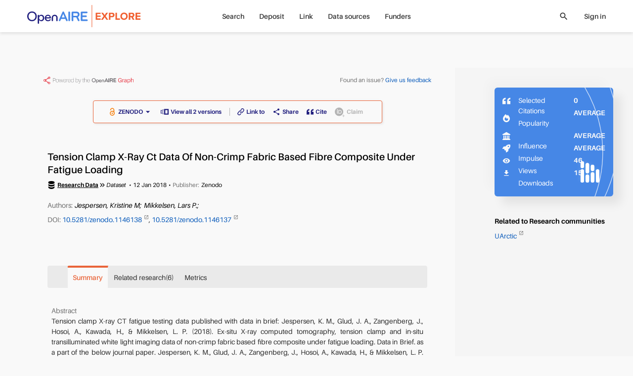

--- FILE ---
content_type: text/html; charset=utf-8
request_url: https://explore.openaire.eu/search/dataset?pid=10.5281/zenodo.1146138
body_size: 20394
content:
<!DOCTYPE html><html lang="en" dir="ltr" vocab="http://schema.org/"><head>
      <link rel="search" type="application/opensearchdescription+xml" title="OpenAIRE Explore" href="./OpenSearchDescriptor.xml">
      <meta charset="utf-8">
      <meta http-equiv="X-UA-Compatible" content="IE=edge">
      <meta name="viewport" content="width=device-width, initial-scale=1">
      <base href="/">
      <meta http-equiv="content-type" content="text/html; charset=utf-8">
      <meta name="description" content="&lt;p&gt;Tension clamp X-ray CT fatigue testing data published with data in brief:  Jespersen, K. M., Glud, J. A., Zangenberg, J., Hosoi, A., Kawada, H., &amp;amp; Mik...">

      <meta property="og:description" content="&lt;p&gt;Tension clamp X-ray CT fatigue testing data published with data in brief:  Jespersen, K. M., Glud, J. A., Zangenberg, J., Hosoi, A., Kawada, H., &amp;amp; Mik...">
      <meta property="og:title" content="Tension Clamp X-Ray Ct Data Of Non-Crimp Fabric Based Fibre Composite Under Fatigue Loading">
      <meta property="og:type" content="website">
      <meta property="og:url" content="https://explore.openaire.eu/search/dataset?pid=10.5281%2Fzenodo.1146138">
      <meta property="og:site_name" content="OpenAIRE - Explore">

      <meta property="og:image" content="assets/common-assets/common/Symbol.png">
      <meta property="og:image:secure_url" content="assets/common-assets/common/Symbol.png">
      <meta property="og:image:type" content="image/png">
      <meta property="og:image:width" content="360">
      <meta property="og:image:height" content="359">
      <meta name="robots" content="all">
      <meta name="google-site-verification" content="rZ-58gIX8IqzBte6Qv4J5yY9aSiDP15Dfc1Yr9yezqE">
      <meta name="msvalidate.01" content="AE99823CD202A982BAA0154148234DA8">
      <meta name="yandex-verification" content="a7b057437d324960">
      <link rel="apple-touch-icon" sizes="57x57" href="assets/common-assets/logo/apple-icon-57x57.png">
      <link rel="apple-touch-icon" sizes="60x60" href="assets/common-assets/logo/apple-icon-60x60.png">
      <link rel="apple-touch-icon" sizes="72x72" href="assets/common-assets/logo/apple-icon-72x72.png">
      <link rel="apple-touch-icon" sizes="76x76" href="assets/common-assets/logo/apple-icon-76x76.png">
      <link rel="apple-touch-icon" sizes="114x114" href="assets/common-assets/logo/apple-icon-114x114.png">
      <link rel="apple-touch-icon" sizes="120x120" href="assets/common-assets/logo/apple-icon-120x120.png">
      <link rel="apple-touch-icon" sizes="144x144" href="assets/common-assets/logo/apple-icon-144x144.png">
      <link rel="apple-touch-icon" sizes="152x152" href="assets/common-assets/logo/apple-icon-152x152.png">
      <link rel="apple-touch-icon" sizes="180x180" href="assets/common-assets/logo/apple-icon-180x180.png">
      <link rel="icon" type="image/png" sizes="192x192" href="assets/common-assets/logo/android-icon-192x192.png">
      <link rel="icon" type="image/png" sizes="32x32" href="assets/common-assets/logo/favicon-32x32.png">
      <link rel="icon" type="image/png" sizes="96x96" href="assets/common-assets/logo/favicon-96x96.png">
      <link rel="icon" type="image/png" sizes="16x16" href="assets/common-assets/logo/favicon-16x16.png">
      <link href="assets/common-assets/logo/favicon.ico" rel="shortcut icon" type="image/vnd.microsoft.icon">
      <link rel="manifest" href="manifest.json">
      <meta name="msapplication-TileColor" content="#ffffff">
      <meta name="msapplication-TileImage" content="/ms-icon-144x144.png">
      <meta name="theme-color" content="#ffffff">

      <title>Tension Clamp X-Ray Ct Data Of Non-Crimp Fabric Based Fibre Composite Under Fatigue Loading</title>

 <link rel="stylesheet" href="styles.441a2741dc1d8111.css"><link id="relcan" rel="canonical" href="https://explore.openaire.eu/search/dataset?pid=10.5281%2Fzenodo.1146138"><meta content="Tension Clamp X-Ray Ct Data Of Non-Crimp Fabric Based Fibre Composite Under Fatigue Loading" name="citation_title"><meta name="citation_author" content="Jespersen, Kristine M"><meta name="citation_author" content="Mikkelsen, Lars P."><meta content="2018/1/12" name="citation_publication_date"><style ng-app-id="explore">.popularity-A[_ngcontent-explore-c2239019288]   svg[_ngcontent-explore-c2239019288]   a[_ngcontent-explore-c2239019288], .popularity-C1[_ngcontent-explore-c2239019288]   svg[_ngcontent-explore-c2239019288]   a[_ngcontent-explore-c2239019288], .popularity-C2[_ngcontent-explore-c2239019288]   svg[_ngcontent-explore-c2239019288]   a[_ngcontent-explore-c2239019288], .influence-A[_ngcontent-explore-c2239019288]   svg[_ngcontent-explore-c2239019288]   a[_ngcontent-explore-c2239019288], .influence-C1[_ngcontent-explore-c2239019288]   svg[_ngcontent-explore-c2239019288]   a[_ngcontent-explore-c2239019288], .influence-C2[_ngcontent-explore-c2239019288]   svg[_ngcontent-explore-c2239019288]   a[_ngcontent-explore-c2239019288]{fill:#d51717}.popularity-B[_ngcontent-explore-c2239019288]   svg[_ngcontent-explore-c2239019288]   a[_ngcontent-explore-c2239019288], .popularity-C3[_ngcontent-explore-c2239019288]   svg[_ngcontent-explore-c2239019288]   a[_ngcontent-explore-c2239019288], .popularity-C4[_ngcontent-explore-c2239019288]   svg[_ngcontent-explore-c2239019288]   a[_ngcontent-explore-c2239019288], .influence-B[_ngcontent-explore-c2239019288]   svg[_ngcontent-explore-c2239019288]   a[_ngcontent-explore-c2239019288], .influence-C3[_ngcontent-explore-c2239019288]   svg[_ngcontent-explore-c2239019288]   a[_ngcontent-explore-c2239019288], .influence-C4[_ngcontent-explore-c2239019288]   svg[_ngcontent-explore-c2239019288]   a[_ngcontent-explore-c2239019288]{fill:#e1920a}.popularity-C[_ngcontent-explore-c2239019288]   svg[_ngcontent-explore-c2239019288]   a[_ngcontent-explore-c2239019288], .popularity-C5[_ngcontent-explore-c2239019288]   svg[_ngcontent-explore-c2239019288]   a[_ngcontent-explore-c2239019288], .influence-C[_ngcontent-explore-c2239019288]   svg[_ngcontent-explore-c2239019288]   a[_ngcontent-explore-c2239019288], .influence-C5[_ngcontent-explore-c2239019288]   svg[_ngcontent-explore-c2239019288]   a[_ngcontent-explore-c2239019288]{fill:#444}.metrics[_ngcontent-explore-c2239019288]   .uk-drop[_ngcontent-explore-c2239019288]{max-width:200px}.metrics[_ngcontent-explore-c2239019288]   table[_ngcontent-explore-c2239019288]   td[_ngcontent-explore-c2239019288]{padding:2px 5px}</style><style ng-app-id="explore">.entity-metadata[_ngcontent-explore-c1855816113] > *[_ngcontent-explore-c1855816113]:not(:last-child):not(.other-separator):after{content:"\2022";font-weight:400;margin-left:4px;margin-right:4px}</style></head>
   <body>
   <div class="uk-offcanvas-content uk-height-viewport">
      <app-root ng-version="18.2.14" ng-server-context="ssr"><!----><navbar><div><div id="main-menu-small" class="uk-hidden@m"><nav uk-navbar="delay-hide: 400" class="uk-navbar-container uk-navbar"><div class="uk-navbar-left"><a href="#tm-mobile" uk-toggle="" class="uk-navbar-toggle"><div uk-navbar-toggle-icon="" class="uk-navbar-toggle-icon uk-icon custom-navbar-toggle-icon"></div><span class="visually-hidden">toggle menu</span></a></div><!----><div class="uk-navbar-center"><a class="uk-logo uk-navbar-item uk-flex uk-flex-middle" href="/"><img src="assets/common-assets/logo-services/explore/small.svg" alt="explore"><!----><!----><!----></a><!----><!----><!----></div><div class="uk-navbar-right"><user-mini mobileview="true"><ul class="uk-navbar-nav"><li><!----><!----><a><icon name="login" ratio="1.5"><span class="uk-icon uk-flex" style=""><svg width="30" height="30" viewBox="0 0 700 700" xmlns="http://www.w3.org/2000/svg"><g><path d="m151.67 536.67c0-109.47 88.863-198.34 198.33-198.34s198.33 88.867 198.33 198.34c0 6.4375 5.2266 11.664 11.668 11.664s11.668-5.2266 11.668-11.664c0-122.34-99.332-221.67-221.67-221.67s-221.67 99.328-221.67 221.67c0 6.4375 5.2266 11.664 11.668 11.664s11.668-5.2266 11.668-11.664z" fill-rule="evenodd"></path><path d="m349.8 11.668c-77.164 0-139.8 62.637-139.8 139.8s62.637 139.8 139.8 139.8c77.164 0 139.8-62.637 139.8-139.8s-62.637-139.8-139.8-139.8zm0 23.332c64.285 0 116.47 52.184 116.47 116.47 0 64.281-52.184 116.47-116.47 116.47-64.281 0-116.47-52.188-116.47-116.47 0-64.285 52.188-116.47 116.47-116.47z" fill-rule="evenodd"></path></g></svg></span><!----><!----><!----><!----><!----></icon></a><!----><!----><!----></li></ul></user-mini><!----><!----></div><!----></nav><div id="tm-mobile" class="uk-offcanvas" uk-offcanvas="mode: none; overlay: true; container: #modal-container;"><div class="uk-offcanvas-bar uk-padding-remove"><nav uk-sticky="" class="uk-navbar uk-background-default"><div class="uk-navbar-left"><button class="uk-navbar-toggle uk-icon uk-close"><icon name="close" ratio="1.5" visuallyhidden="close menu" style="margin-left: -0.5em;"><!----><span class="uk-display-inline-block"><span class="material-icons" style="font-size: 30px;">close</span></span><!----><span class="visually-hidden">close menu</span><!----><!----><!----></icon></button></div><div class="uk-navbar-center"><a class="uk-logo uk-navbar-item uk-flex uk-flex-middle" href="/"><img src="assets/common-assets/logo-services/explore/small.svg" alt="explore"><!----><!----><!----></a><!----><!----><!----></div></nav><ul uk-nav="" class="uk-nav uk-nav-primary uk-list uk-list-large uk-margin-large-top"><!----><li class="uk-parent"><a><!----> Search<span class="uk-nav-parent-icon"></span><!----></a><!----><!----><ul class="uk-nav-sub"><li class="uk-parent"><a href="/search/find/research-outcomes">Research products</a><!----><!----><ul class="uk-nav-sub"><li class=""><a href="/search/find/research-outcomes?type=%22publication%22">Publications</a><!----><!----></li><!----><li class=""><a href="/search/find/research-outcomes?type=%22dataset%22">Research data</a><!----><!----></li><!----><li class=""><a href="/search/find/research-outcomes?type=%22software%22">Research software</a><!----><!----></li><!----><li class=""><a href="/search/find/research-outcomes?type=%22other%22">Other research products</a><!----><!----></li><!----><!----></ul><!----></li><!----><!----><!----><li class=""><a href="/search/find/projects">Projects</a><!----><!----><!----></li><!----><!----><!----><li class=""><a href="/search/find/dataproviders">Data sources</a><!----><!----><!----></li><!----><!----><!----><li class=""><a href="/search/find/organizations">Organizations</a><!----><!----><!----></li><!----><!----><!----><!----></ul><!----><!----></li><!----><!----><li class=""><a href="/participate/deposit/learn-how"><!----> Deposit<!----></a><!----><!----><!----><!----></li><!----><!----><li class="uk-parent"><a><!----> Link<span class="uk-nav-parent-icon"></span><!----></a><!----><!----><ul class="uk-nav-sub"><li class=""><a href="/participate/claim">Start linking</a><!----><!----><!----></li><!----><!----><!----><li class=""><!----><a class="custom-external" href="https://www.openaire.eu/linking" target="_blank">Learn more</a><!----><!----></li><!----><!----><!----><!----></ul><!----><!----></li><!----><!----><li class="uk-parent"><a><!----> Data sources<span class="uk-nav-parent-icon"></span><!----></a><!----><!----><ul class="uk-nav-sub"><!----><!----><!----><li class=""><a href="/search/content-providers">Repositories</a><!----><!----><!----></li><!----><!----><!----><li class=""><a href="/search/journals">Journals</a><!----><!----><!----></li><!----><!----><!----><li class=""><a href="/search/entity-registries">Registries</a><!----><!----><!----></li><!----><!----><!----><li class=""><a href="/search/find/dataproviders">Browse all</a><!----><!----><!----></li><!----><!----><!----><!----></ul><!----><!----></li><!----><!----><li class=""><a href="/funders"><!----> Funders<!----></a><!----><!----><!----><!----></li><!----><!----><!----><!----><!----><!----></ul><div search-input="" class="uk-width-1-1 uk-padding-small uk-margin-medium-top"><div class="uk-flex uk-flex-right uk-width-1-1"><div click-outside-or-esc="" class="search-input flat background small-vertical"><div class="uk-flex uk-flex-middle"><div class="uk-width-expand"><div input="" class=""><div id="input-326836"><div class="input-wrapper search"><div click-outside-or-esc="" class="input-box static"><!----><div class="uk-flex uk-flex-middle"><input class="input uk-text-truncate ng-untouched ng-pristine ng-valid" type="text" placeholder="Search in OpenAIRE" value=""><!----><!----><!----><!----><!----><!----><!----><!----><!----><!----><!----></div><div class="tools"></div></div></div><!----><!----><!----><!----></div><!----><!----><span class="uk-text-small uk-text-danger"></span><span class="uk-text-small uk-text-warning uk-margin-xsmall-top"><!----></span><!----><i class="uk-text-small uk-text-meta uk-margin-xsmall-top"></i></div></div><div class="uk-width-auto uk-hidden"><button class="uk-close uk-icon"><icon name="close"><!----><span class="uk-flex"><span class="material-icons" style="font-size: 20px;">close</span></span><!----><!----><!----><!----></icon></button></div><div class="uk-width-auto"><div class="search-icon"><icon name="search"><!----><span class="uk-flex"><span class="material-icons" style="font-size: 20px;">search</span></span><!----><!----><!----><!----></icon></div></div><div class="uk-width-auto filters-toggle"></div></div></div></div><!----></div><!----></div></div></div><div id="main-menu" class="uk-visible@m"><div class=""><div uk-sticky="" class="uk-navbar-container"><!----><div class="uk-container uk-container-expand"><nav uk-navbar="delay-hide: 400" class="uk-navbar"><div class="uk-navbar-left"><a class="uk-logo uk-navbar-item uk-flex uk-flex-middle" href="/"><img src="assets/common-assets/logo-services/explore/main.svg" alt="explore"><!----><!----><!----></a><!----><!----><!----><!----><!----></div><div class="uk-navbar-center"><!----><ul class="uk-navbar-nav"><!----><li class="uk-parent"><a href="/search/find/research-outcomes"> Search</a><!----><!----><!----><!----></li><!----><!----><li class="uk-parent"><a href="/participate/deposit/learn-how"> Deposit</a><!----><!----><!----><!----></li><!----><!----><li class="uk-parent"><a href="/participate/claim"> Link</a><!----><!----><!----><!----></li><!----><!----><li class="uk-parent"><!----><!----><a><!----> Data sources</a><!----><!----></li><!----><!----><li class="uk-parent"><a href="/funders"> Funders</a><!----><!----><!----><!----></li><!----><!----><!----><!----></ul><!----><!----><!----><!----><!----></div><div class="uk-navbar-right"><!----><!----><div class="uk-flex uk-flex-middle uk-margin-right"><div class="search-icon clickable"><icon name="search" ratio="1" visuallyhidden="search"><!----><span class="uk-flex"><span class="material-icons" style="font-size: 20px;">search</span></span><!----><span class="visually-hidden">search</span><!----><!----><!----></icon></div></div><!----><user-mini><ul class="uk-navbar-nav"><li><a>Sign in</a><!----><!----><!----><!----><!----></li></ul></user-mini><!----><div class="uk-visible@m"></div></div><!----><!----><!----></nav></div></div></div><!----><!----></div></div><!----><!----></navbar><!----><!----><schema2jsonld type="home" name="OpenAIRE | Find and Share research" description="OpenAIRE Explore: Over 100M of research deduplicated, 170K research software, 11M research data. One of the largest open scholarly records collection worldwide."><div><script type="application/ld+json">[
  {
    "@context": "http://schema.org",
    "@id": "https://explore.openaire.eu/#organization",
    "@type": "Organization",
    "name": "OpenAIRE | Find and Share research",
    "url": "https://explore.openaire.eu",
    "logo": "https://explore.openaire.eu/assets/common-assets/logo-services/explore/main.svg",
    "description": "OpenAIRE Explore: Over 100M of research deduplicated, 170K research software, 11M research data. One of the largest open scholarly records collection worldwide."
  },
  {
    "@context": "http://schema.org",
    "@id": "https://explore.openaire.eu/#search",
    "@type": "Website",
    "name": "OpenAIRE | Find and Share research",
    "url": "https://explore.openaire.eu/search/find/",
    "description": "OpenAIRE Explore: Over 100M of research deduplicated, 170K research software, 11M research data. One of the largest open scholarly records collection worldwide.",
    "potentialAction": {
      "@type": "SearchAction",
      "@id": "https://explore.openaire.eu/#search-action",
      "target": "https://explore.openaire.eu/search/find/?fv0={search_term_string}&f0=q",
      "query-input": "required name=search_term_string"
    }
  }
]</script></div><!----></schema2jsonld><!----><div class=""><div id="modal-container"></div><main><router-outlet></router-outlet><result-landing><schema2jsonld><div><script type="application/ld+json">{
  "@context": "http://schema.org",
  "@type": "Dataset",
  "@id": "https://explore.openaire.eu/search/dataset?pid=10.5281%2Fzenodo.1146138",
  "name": "Tension Clamp X-Ray Ct Data Of Non-Crimp Fabric Based Fibre Composite Under Fatigue Loading",
  "description": [
    "Tension clamp X-ray CT fatigue testing data published with data in brief:  Jespersen, K. M., Glud, J. A., Zangenberg, J., Hosoi, A., Kawada, H., &amp; Mikkelsen, L. P. (2018). Ex-situ X-ray computed tomography, tension clamp and in-situ transilluminated white light imaging data of non-crimp fabric based fibre composite under fatigue loading. Data in Brief.  as a part of the below journal paper.  Jespersen, K. M., Glud, J. A., Zangenberg, J., Hosoi, A., Kawada, H., &amp; Mikkelsen, L. P. (2018). Uncovering the fatigue damage initiation and progression in uni-directional non-crimp fabric reinforced polyester composite. Composites Part A.  If using the data, please refer to one of the two."
  ],
  "URL": "https://explore.openaire.eu/search/dataset?pid=10.5281%2Fzenodo.1146138",
  "sameAs": [
    "https://dx.doi.org/10.5281/zenodo.1146137",
    "https://dx.doi.org/10.5281/zenodo.1146138"
  ],
  "headline": "Tension Clamp X-Ray Ct Data Of Non-Crimp Fabric Based Fibre Composite Under Fatigue Loading",
  "creator": [
    {
      "@type": "Person",
      "givenName": "Kristine M",
      "familyName": "Jespersen",
      "name": "Jespersen, Kristine M"
    },
    {
      "@type": "Person",
      "givenName": "Lars P.",
      "familyName": "Mikkelsen",
      "name": "Mikkelsen, Lars P."
    }
  ],
  "dateCreated": "2018-01-12",
  "license": {
    "@type": "CreativeWork",
    "name": "Open Access",
    "identifier": {
      "@type": "PropertyValue",
      "propertyID": "dnet:access_modes",
      "value": "OPEN"
    }
  }
}</script></div><!----></schema2jsonld><!----><!----><div id="tm-main" class="landing uk-section uk-padding-remove tm-middle"><div class="tm-main"><div class="publication"><!----><div uk-grid="" class="uk-grid uk-margin-remove-left"><div id="landing-center-content" class="uk-width-expand uk-padding-remove uk-background-default"><!----><div id="graph_and_feedback" uk-sticky="end: true;" class="uk-blur-background uk-text-xsmall uk-visible@m" offset="0"><div class="uk-padding-xsmall"><div class="uk-container uk-container-xlarge uk-flex uk-flex-between uk-flex-wrap uk-margin-small-top uk-margin-small-bottom"><a href="https://graph.openaire.eu" target="_blank" class="uk-width-1-1 uk-width-auto@l"><img src="assets/common-assets/openaire-badge-1.png" alt="Powered by OpenAIRE graph" style="height: 15px;"></a><!----><div class="uk-width-1-1 uk-width-auto@l"><span class="uk-text-meta uk-text-xsmall">Found an issue? </span><a class="uk-text-xsmall">Give us feedback</a></div><!----></div></div><!----></div><div class="uk-container uk-container-xlarge"><!----><div class="uk-margin-top uk-margin-bottom"><div class="uk-flex uk-flex-middle uk-flex-center"><div class="landing-action-bar uk-box-shadow-small uk-margin-bottom"><div uk-grid="" class="uk-grid uk-grid-small uk-flex-between uk-text-xsmall uk-flex-middle uk-grid-divider"><div class="uk-width-auto"><div uk-grid="" class="uk-grid uk-grid-small uk-child-width-auto"><availableon><div class="uk-flex uk-flex-middle uk-grid uk-grid-small uk-child-width-auto" uk-grid=""><!----><!----><!----><div><div class="uk-flex uk-flex-middle"><span uk-tooltip="" class="open-access uk-margin-xsmall-right" title="Open Access"><icon><span class="uk-icon uk-flex" style=""><svg xmlns="http://www.w3.org/2000/svg" width="16" height="16" viewBox="0 0 640 1000"> <metadata><rdf:rdf><cc:work rdf:about=""> <dc:format>image/svg+xml</dc:format> <dc:type rdf:resource="http://purl.org/dc/dcmitype/StillImage"></dc:type> <dc:creator>art designer at PLoS, modified by Wikipedia users Nina, Beao, JakobVoss, and AnonMoos</dc:creator> <dc:description>Open Access logo, converted into svg, designed by PLoS. This version with transparent background.</dc:description> <dc:source>http://commons.wikimedia.org/wiki/File:Open_Access_logo_PLoS_white.svg</dc:source> <dc:license rdf:resource="http://creativecommons.org/licenses/by-sa/3.0/"></dc:license> <cc:license rdf:resource="http://creativecommons.org/licenses/by-sa/3.0/"></cc:license> <cc:attributionname>art designer at PLoS, modified by Wikipedia users Nina, Beao, JakobVoss, and AnonMoos</cc:attributionname> <cc:attributionurl>http://www.plos.org/</cc:attributionurl> </cc:work></rdf:rdf></metadata> <g stroke="#f68212" stroke-width="104.764" fill="none"> <path d="M111.387,308.135V272.408A209.21,209.214 0 0,1 529.807,272.408V530.834"></path> <circle cx="320.004" cy="680.729" r="256.083"></circle> </g> <circle fill="#f68212" cx="321.01" cy="681.659" r="86.4287"></circle> </svg></span><!----><!----><!----><!----><!----></icon></span><a target="_blank" class="uk-flex uk-flex-middle uk-flex-center uk-button-link uk-text-bolder"><span>ZENODO</span><span><icon><!----><span class="uk-flex"><span class="material-icons" style="font-size: 20px;">arrow_drop_down</span></span><!----><!----><!----><!----></icon></span></a><div uk-drop="mode: click; pos: bottom-left; flip: false; shift: false" class="uk-drop download-drop"><div class="uk-card uk-card-default uk-padding-small uk-padding-remove-horizontal uk-text-small uk-height-max-large uk-overflow-auto"><div class="download-drop-item uk-flex uk-flex-top"><span uk-tooltip="" class="open-access uk-margin-small-right" title="Open Access"><icon><span class="uk-icon uk-flex" style=""><svg xmlns="http://www.w3.org/2000/svg" width="20" height="20" viewBox="0 0 640 1000"> <metadata><rdf:rdf><cc:work rdf:about=""> <dc:format>image/svg+xml</dc:format> <dc:type rdf:resource="http://purl.org/dc/dcmitype/StillImage"></dc:type> <dc:creator>art designer at PLoS, modified by Wikipedia users Nina, Beao, JakobVoss, and AnonMoos</dc:creator> <dc:description>Open Access logo, converted into svg, designed by PLoS. This version with transparent background.</dc:description> <dc:source>http://commons.wikimedia.org/wiki/File:Open_Access_logo_PLoS_white.svg</dc:source> <dc:license rdf:resource="http://creativecommons.org/licenses/by-sa/3.0/"></dc:license> <cc:license rdf:resource="http://creativecommons.org/licenses/by-sa/3.0/"></cc:license> <cc:attributionname>art designer at PLoS, modified by Wikipedia users Nina, Beao, JakobVoss, and AnonMoos</cc:attributionname> <cc:attributionurl>http://www.plos.org/</cc:attributionurl> </cc:work></rdf:rdf></metadata> <g stroke="#f68212" stroke-width="104.764" fill="none"> <path d="M111.387,308.135V272.408A209.21,209.214 0 0,1 529.807,272.408V530.834"></path> <circle cx="320.004" cy="680.729" r="256.083"></circle> </g> <circle fill="#f68212" cx="321.01" cy="681.659" r="86.4287"></circle> </svg></span><!----><!----><!----><!----><!----></icon></span><div class="uk-padding-small uk-padding-remove-left uk-padding-remove-vertical uk-width-expand"><span class="uk-text-emphasis"><a target="_blank" class="title uk-link-text uk-text-bold custom-external uk-display-inline-block" href="https://dx.doi.org/10.5281/zenodo.1146138"> ZENODO </a><!----></span><div class="uk-text-meta"><span class="uk-text-capitalize">Dataset</span><!----><span> . </span><!----><span>2018</span><!----><!----><!----></div><!----><div uk-tooltip="" class="uk-text-meta uk-text-truncate" title="CC BY"> License:  CC BY<!----><!----></div><!----><!----><div class="uk-text-meta"><span>Data sources: </span><a class="uk-link-text" href="/search/dataprovider?datasourceId=openaire____::9e3be59865b2c1c335d32dae2fe7b254"> Datacite<!----></a><!----></div><!----></div></div><div class="download-drop-item uk-flex uk-flex-top"><span uk-tooltip="" class="open-access uk-margin-small-right" title="Open Access"><icon><span class="uk-icon uk-flex" style=""><svg xmlns="http://www.w3.org/2000/svg" width="20" height="20" viewBox="0 0 640 1000"> <metadata><rdf:rdf><cc:work rdf:about=""> <dc:format>image/svg+xml</dc:format> <dc:type rdf:resource="http://purl.org/dc/dcmitype/StillImage"></dc:type> <dc:creator>art designer at PLoS, modified by Wikipedia users Nina, Beao, JakobVoss, and AnonMoos</dc:creator> <dc:description>Open Access logo, converted into svg, designed by PLoS. This version with transparent background.</dc:description> <dc:source>http://commons.wikimedia.org/wiki/File:Open_Access_logo_PLoS_white.svg</dc:source> <dc:license rdf:resource="http://creativecommons.org/licenses/by-sa/3.0/"></dc:license> <cc:license rdf:resource="http://creativecommons.org/licenses/by-sa/3.0/"></cc:license> <cc:attributionname>art designer at PLoS, modified by Wikipedia users Nina, Beao, JakobVoss, and AnonMoos</cc:attributionname> <cc:attributionurl>http://www.plos.org/</cc:attributionurl> </cc:work></rdf:rdf></metadata> <g stroke="#f68212" stroke-width="104.764" fill="none"> <path d="M111.387,308.135V272.408A209.21,209.214 0 0,1 529.807,272.408V530.834"></path> <circle cx="320.004" cy="680.729" r="256.083"></circle> </g> <circle fill="#f68212" cx="321.01" cy="681.659" r="86.4287"></circle> </svg></span><!----><!----><!----><!----><!----></icon></span><div class="uk-padding-small uk-padding-remove-left uk-padding-remove-vertical uk-width-expand"><span class="uk-text-emphasis"><a target="_blank" class="title uk-link-text uk-text-bold custom-external uk-display-inline-block" href="https://dx.doi.org/10.5281/zenodo.1146137"> ZENODO </a><!----></span><div class="uk-text-meta"><span class="uk-text-capitalize">Dataset</span><!----><span> . </span><!----><span>2018</span><!----><!----><!----></div><!----><div uk-tooltip="" class="uk-text-meta uk-text-truncate" title="CC BY"> License:  CC BY<!----><!----></div><!----><!----><div class="uk-text-meta"><span>Data sources: </span><a class="uk-link-text" href="/search/dataprovider?datasourceId=openaire____::9e3be59865b2c1c335d32dae2fe7b254"> Datacite<!----></a><!----></div><!----></div></div><!----><!----></div></div><!----><!----><!----></div></div><!----><!----><!----></div><!----><!----><!----></availableon><!----><a class="uk-flex uk-flex-middle uk-flex-center uk-button-link uk-text-bolder"><icon name="versions" visuallyhidden="versions"><span class="uk-icon uk-flex" style=""><svg xmlns="http://www.w3.org/2000/svg" width="16" height="16" viewBox="0 0 17 12.143"> <path id="Icon_metro-versions" data-name="Icon metro-versions" d="M4.5,17.426H6.927V16.212H5.713V11.355H6.927V10.141H4.5v7.286Zm7.286-9.714V19.855H21.5V7.712H11.784Zm7.286,9.714H14.213V10.141H19.07ZM8.142,18.641H10.57V17.426H9.356V10.141H10.57V8.926H8.142Z" transform="translate(-4.499 -7.712)" fill="#211f7e"></path> </svg></span><!----><!----><span class="visually-hidden">versions</span><!----><!----><!----></icon><span class="uk-margin-xsmall-left"> View all 2 versions </span></a><!----></div></div><div class="uk-width-expand"><entity-actions><div uk-grid="" class="uk-grid uk-grid-small uk-flex-middle uk-child-width-auto"><div><a routerlinkactive="router-link-active" routerlink="/participate/direct-claim" class="uk-flex uk-flex-middle uk-button-link uk-text-bolder uk-flex-center" uk-tooltip="title: Link Research products with a Project, a Research community or other Research products and make the new information available in OpenAIRE information space.; pos: bottom; cls: uk-active uk-text-small uk-padding-small uk-width-medium" href="/participate/direct-claim?id=doi_dedup___::c2e4a8875ddd0cb8996167fc15de1838&amp;type=dataset&amp;linkTo=project"><icon name="link_to" visuallyhidden="link"><span class="uk-icon uk-flex" style=""><svg width="14" height="14" viewBox="0 0 13 13.369" xmlns="http://www.w3.org/2000/svg"> <path id="Path_104455" data-name="Path 104455" d="M31.828,5.475,29.7,8.018a3.32,3.32,0,0,1-1.48,1,3.582,3.582,0,0,1-.5.128,3.318,3.318,0,0,1-2.993-1,.7.7,0,0,1,1.026-.958,1.919,1.919,0,0,0,2.409.323,1.865,1.865,0,0,0,.434-.369l2.156-2.572a1.949,1.949,0,0,0-.165-2.7l-.04-.036a1.917,1.917,0,0,0-2.7.239L26.825,3.3A.7.7,0,1,1,25.751,2.4l1.024-1.225A3.312,3.312,0,0,1,31.4.725a3.272,3.272,0,0,1,1.2,2.238A3.443,3.443,0,0,1,31.828,5.475Z" transform="translate(-19.621 0.015)" fill="#211f7e"></path> <path id="Path_104456" data-name="Path 104456" d="M7.98,22.786a.691.691,0,0,1-.522.247.673.673,0,0,1-.532-.225,1.785,1.785,0,0,0-.2-.2,1.905,1.905,0,0,0-2.236-.159,1.869,1.869,0,0,0-.44.359l-2.19,2.61-.04.05a1.917,1.917,0,0,0,.323,2.692,1.955,1.955,0,0,0,2.688-.319l.915-1.1a.693.693,0,0,1,.476-.249.7.7,0,0,1,.6,1.148L5.91,28.735A3.427,3.427,0,0,1,3.884,29.9a2.708,2.708,0,0,1-.309.038,3.256,3.256,0,0,1-2.409-.779,3.312,3.312,0,0,1-.381-4.633l2.16-2.588A3.124,3.124,0,0,1,3.3,21.58a3.32,3.32,0,0,1,4.682.291A.7.7,0,0,1,7.98,22.786Z" transform="translate(-0.015 -16.582)"></path></svg></span><!----><!----><span class="visually-hidden">link</span><!----><!----><!----></icon><span class="uk-margin-xsmall-left">Link to</span><!----></a></div><!----><div><a class="uk-flex uk-flex-middle uk-button-link uk-text-bolder uk-flex-center" uk-tooltip="title: Share this Research data in your social networks; pos: bottom; cls: uk-active  uk-text-small uk-padding-small"><icon name="share" visuallyhidden="share" class="uk-text-bolder"><!----><span class="uk-flex"><span class="material-icons" style="font-size: 16px;">share</span></span><!----><span class="visually-hidden">share</span><!----><!----><!----></icon><span class="uk-margin-xsmall-left">Share</span><!----></a></div><!----><div><a class="uk-flex uk-flex-middle uk-button-link uk-text-bolder uk-flex-center"><icon name="cite" visuallyhidden="cite" class="uk-text-bolder"><span class="uk-icon uk-flex" style=""><svg xmlns="http://www.w3.org/2000/svg" width="14" height="14" viewBox="0 0 12 9.6"> <path id="Icon_metro-quote" data-name="Icon metro-quote" d="M8.355,14.44v4.8h4.8v-4.8h-2.4a2.351,2.351,0,0,1,2.4-2.4V9.64S8.355,9.64,8.355,14.44Zm12-2.4V9.64s-4.8,0-4.8,4.8v4.8h4.8v-4.8h-2.4A2.351,2.351,0,0,1,20.355,12.04Z" transform="translate(-8.355 -9.64)" fill="#211f7e"></path> </svg></span><!----><!----><span class="visually-hidden">cite</span><!----><!----><!----></icon><span class="uk-margin-xsmall-left">Cite</span><!----></a></div><!----><!----><!----><div class="uk-margin-small-right"><orcid-work><span title="Add or delete a work from your &lt;span class=&quot;text-orcid&quot;&gt;ORCID&lt;/span&gt; record. Please log in first." uk-tooltip="pos: bottom; cls: uk-active uk-text-small uk-padding-small"><span class="uk-disabled"><a class="uk-flex uk-flex-middle uk-button-link uk-text-bolder uk-text-muted"><icon name="orcid_add" visuallyhidden="add" class="uk-text-muted"><span class="uk-icon" style=""><svg xmlns="http://www.w3.org/2000/svg" viewBox="0 0 42.13 40.77" width="20" height="20"><defs><style>.cls-2{fill:#fff;}</style></defs><g id="Layer_2" data-name="Layer 2"><g id="Layer_1-2" data-name="Layer 1"><circle cx="18.09" cy="18.09" r="18.09"></circle><rect class="cls-2" x="9.86" y="11.03" width="2.49" height="15.27"></rect><ellipse class="cls-2" cx="11.07" cy="8.16" rx="1.63" ry="1.6"></ellipse><path class="cls-2" d="M23.07,11.17A6.57,6.57,0,0,0,21.81,11H15.28V13.2h0V24.09h0v2.15h6.34a7.75,7.75,0,0,0,1.45-.14,7.61,7.61,0,0,0,0-14.93ZM25,23l-.26.19a4.3,4.3,0,0,1-.45.29,4.41,4.41,0,0,1-1.64.62H17.63V13.2h4.42a5.63,5.63,0,0,1,2.62.81,4.12,4.12,0,0,1,.47.38A5.74,5.74,0,0,1,25,23Z"></path><path d="M41.33,34.62H37.57V30.86a.79.79,0,0,0-.79-.79h0a.79.79,0,0,0-.8.78h0v3.76H32.22a.79.79,0,0,0-.79.79h0a.79.79,0,0,0,.79.79H36V40a.8.8,0,1,0,1.59,0h0V36.21h3.76a.79.79,0,0,0,.8-.78h0A.8.8,0,0,0,41.33,34.62Z"></path></g></g></svg></span><!----><!----><span class="visually-hidden">add</span><!----><!----><!----></icon><!----><!----><span class="uk-margin-xsmall-left">Claim</span><!----></a><!----></span></span><!----><!----><!----><!----><modal-alert><div uk-modal="container: #modal-container" class="uk-modal" id="modal-2815885"><div class="uk-modal-dialog"><div class="uk-modal-header uk-flex uk-flex-middle uk-flex-between uk-background-primary-opacity"><div class=""><h6 class="uk-margin-remove"></h6></div><button class="uk-close uk-icon uk-margin-left"><icon name="close" ratio="1.4"><!----><span class="uk-display-inline-block"><span class="material-icons" style="font-size: 28px;">close</span></span><!----><!----><!----><!----></icon></button></div><!----><div class="uk-modal-body uk-animation-fast uk-text-left"><!----><div><div>Please grant OpenAIRE to access and update your ORCID works.</div></div></div><div class="uk-modal-footer"><div uk-grid="" class="uk-grid uk-flex uk-flex-middle uk-margin-remove-left"><!----><div class="uk-width-1-1 uk-padding-remove-horizontal"><div class="uk-width-1-1"><!----><div uk-grid="" class="uk-flex-right uk-grid uk-grid-small"><span class=""><button class="uk-button uk-button-primary">OK</button></span><!----><span><button class="uk-button uk-button-default uk-margin-small-left">Cancel</button></span><!----></div></div></div></div></div><!----></div></div></modal-alert><!----><!----><!----><modal-alert large="true"><div uk-modal="container: #modal-container" class="uk-modal uk-modal-container" id="modal-2815883"><div class="uk-modal-dialog"><div class="uk-modal-header uk-flex uk-flex-middle uk-flex-between uk-background-primary-opacity"><div class=""><h6 class="uk-margin-remove"></h6></div><button class="uk-close uk-icon uk-margin-left"><icon name="close" ratio="1.4"><!----><span class="uk-display-inline-block"><span class="material-icons" style="font-size: 28px;">close</span></span><!----><!----><!----><!----></icon></button></div><!----><div class="uk-modal-body uk-animation-fast uk-text-left" uk-overflow-auto=""><!----><div><!----></div><!----></div><div class="uk-modal-footer"><div uk-grid="" class="uk-grid uk-flex uk-flex-middle uk-margin-remove-left"><!----><div class="uk-width-1-1 uk-padding-remove-horizontal"><div class="uk-width-1-1"><!----><div uk-grid="" class="uk-flex-right uk-grid uk-grid-small"><span class=""><button class="uk-button uk-button-primary">OK</button></span><!----><span><button class="uk-button uk-button-default uk-margin-small-left">Cancel</button></span><!----></div></div></div></div></div><!----></div></div></modal-alert><!----><modal-alert><div uk-modal="container: #modal-container" class="uk-modal" id="modal-2815884"><div class="uk-modal-dialog"><div class="uk-modal-header uk-flex uk-flex-middle uk-flex-between uk-background-primary-opacity"><div class=""><h6 class="uk-margin-remove"></h6></div><button class="uk-close uk-icon uk-margin-left"><icon name="close" ratio="1.4"><!----><span class="uk-display-inline-block"><span class="material-icons" style="font-size: 28px;">close</span></span><!----><!----><!----><!----></icon></button></div><!----><div class="uk-modal-body uk-animation-fast uk-text-left" uk-overflow-auto=""><!----><div> This Research product is the result of <span class="uk-text-bold"> merged Research products in OpenAIRE</span>. <br><br> You have already added <span class="uk-text-bold">0 works</span> in your ORCID record related to the merged Research product. <!----><!----></div></div><div class="uk-modal-footer"><div uk-grid="" class="uk-grid uk-flex uk-flex-middle uk-margin-remove-left"><!----><div class="uk-width-1-1 uk-padding-remove-horizontal"><div class="uk-width-1-1"><!----><div uk-grid="" class="uk-flex-right uk-grid uk-grid-small"><span class=""><button class="uk-button uk-button-primary">OK</button></span><!----><span><button class="uk-button uk-button-default uk-margin-small-left">Cancel</button></span><!----></div></div></div></div></div><!----></div></div></modal-alert><fs-modal classtitle="uk-tile-default uk-border-bottom"><div uk-modal="container: #modal-container" class="uk-modal-full" id="fs-modal-132539"><div class="uk-modal-dialog"><div class="uk-modal-header uk-flex uk-flex-middle uk-tile-default uk-border-bottom"><div class="uk-width-medium@l uk-width-auto uk-flex uk-flex-center uk-invisible"><button class="uk-button uk-button-link uk-disabled" disabled=""><icon name="west"><!----><span class="uk-flex"><span class="material-icons" style="font-size: 40px;">west</span></span><!----><!----><!----><!----></icon></button></div><div class="uk-width-expand uk-padding-small uk-padding-remove-vertical uk-flex uk-flex-center uk-invisible"><!----><h2 class="uk-margin-remove"></h2><!----></div><div class="uk-width-medium@l uk-width-auto uk-flex uk-flex-right"><!----><button class="uk-close uk-icon"><icon name="close"><!----><span class="uk-display-inline-block"><span class="material-icons" style="font-size: 28px;">close</span></span><!----><!----><!----><!----></icon></button><!----></div></div><div class="uk-modal-body uk-overflow-auto uk-border-box"><div class="uk-container uk-container-large" style="min-height: 100%;"><div> This Research product is the result of <span class="uk-text-bold"> merged Research products in OpenAIRE</span>. <br><br> You have already added <span class="uk-text-bold">0 works</span> in your ORCID record related to the merged Research product. <!----><!----></div><button class="uk-margin-medium-top uk-button uk-button-primary uk-align-center"> Continue </button></div></div></div></div></fs-modal></orcid-work></div><!----><!----></div><modal-alert><div uk-modal="container: #modal-container" class="uk-modal" id="modal-2815886"><div class="uk-modal-dialog"><div class="uk-modal-header uk-flex uk-flex-middle uk-flex-between uk-background-primary-opacity"><div class=""><h6 class="uk-margin-remove"></h6></div><button class="uk-close uk-icon uk-margin-left"><icon name="close" ratio="1.4"><!----><span class="uk-display-inline-block"><span class="material-icons" style="font-size: 28px;">close</span></span><!----><!----><!----><!----></icon></button></div><!----><div class="uk-modal-body uk-animation-fast uk-text-left" uk-overflow-auto=""><!----><!----></div><div class="uk-modal-footer"><div uk-grid="" class="uk-grid uk-flex uk-flex-middle uk-margin-remove-left"><!----><div class="uk-width-1-1 uk-padding-remove-horizontal"><div class="uk-width-1-1"><!----><div uk-grid="" class="uk-flex-right uk-grid uk-grid-small"><span class=""><button class="uk-button uk-button-primary">OK</button></span><!----><span><button class="uk-button uk-button-default uk-margin-small-left">Cancel</button></span><!----></div></div></div></div></div><!----></div></div></modal-alert><!----><modal-alert classbody="uk-flex uk-flex-center uk-flex-middle"><div uk-modal="container: #modal-container" class="uk-modal" id="modal-2815887"><div class="uk-modal-dialog"><div class="uk-modal-header uk-flex uk-flex-middle uk-flex-between uk-background-primary-opacity"><div class=""><h6 class="uk-margin-remove"></h6></div><button class="uk-close uk-icon uk-margin-left"><icon name="close" ratio="1.4"><!----><span class="uk-display-inline-block"><span class="material-icons" style="font-size: 28px;">close</span></span><!----><!----><!----><!----></icon></button></div><!----><div class="uk-modal-body uk-animation-fast uk-text-left uk-flex uk-flex-center uk-flex-middle" uk-overflow-auto=""><!----><!----></div><div class="uk-modal-footer"><div uk-grid="" class="uk-grid uk-flex uk-flex-middle uk-margin-remove-left"><!----><div class="uk-width-1-1 uk-padding-remove-horizontal"><div class="uk-width-1-1"><!----><div uk-grid="" class="uk-flex-right uk-grid uk-grid-small"><span class=""><button class="uk-button uk-button-primary">OK</button></span><!----><span><button class="uk-button uk-button-default uk-margin-small-left">Cancel</button></span><!----></div></div></div></div></div><!----></div></div></modal-alert><!----><modal-alert large="true"><div uk-modal="container: #modal-container" class="uk-modal uk-modal-container" id="modal-2815888"><div class="uk-modal-dialog"><div class="uk-modal-header uk-flex uk-flex-middle uk-flex-between uk-background-primary-opacity"><div class=""><h6 class="uk-margin-remove"></h6></div><button class="uk-close uk-icon uk-margin-left"><icon name="close" ratio="1.4"><!----><span class="uk-display-inline-block"><span class="material-icons" style="font-size: 28px;">close</span></span><!----><!----><!----><!----></icon></button></div><!----><div class="uk-modal-body uk-animation-fast uk-text-left" uk-overflow-auto=""><!----><div class="uk-padding-small uk-margin-small-left uk-margin-small-right"><div class="uk-padding-small uk-padding-remove-vertical"><div input="" type="select" placeholder="Select content type to embed" inputclass="flat x-small"><div id="input-326837"><div class="input-wrapper active flat x-small"><div click-outside-or-esc="" class="input-box select"><div class="placeholder"><label class="uk-text-truncate" title="Select content type to embed">Select content type to embed <!----></label></div><!----><div class="uk-flex uk-flex-middle" uk-tooltip="title: All Research products; delay: 500; pos: bottom-left"><!----><!----><!----><!----><!----><div class="input uk-width-expand uk-text-truncate">All Research products </div><!----><!----><!----><!----><!----><!----><!----><!----><!----><!----><div class="uk-margin-small-left icon"><!----><!----><icon><!----><span class="uk-flex"><span class="material-icons" style="font-size: 20px;">arrow_drop_down</span></span><!----><!----><!----><!----></icon><!----><!----><!----><!----></div><!----></div><div class="tools"></div></div></div><!----><!----><!----><!----></div><!----><!----><span class="uk-text-small uk-text-danger"></span><span class="uk-text-small uk-text-warning uk-margin-xsmall-top"><!----></span><!----><i class="uk-text-small uk-text-meta uk-margin-xsmall-top"></i></div><div class="clipboard-wrapper box-content uk-grid uk-margin-auto uk-margin-small-top"><pre id="dynamic_content_id" class="uk-overflow-auto uk-padding-small uk-padding-remove-vertical uk-margin-top"><code></code></pre><div class="uk-width-1-1 uk-padding-small uk-text-right"><a data-clipboard-target="#dynamic_content_id" title="Copy script" class="uk-link copy clipboard_btn"> COPY SCRIPT </a></div></div><!----><div class="uk-text-small uk-margin-top"> For further information contact us at <u><a class="uk-link-text" href="mailto:helpdesk@openaire.eu">helpdesk@openaire.eu</a></u></div></div></div></div><div class="uk-modal-footer"><div uk-grid="" class="uk-grid uk-flex uk-flex-middle uk-margin-remove-left"><!----><div class="uk-width-1-1 uk-padding-remove-horizontal"><div class="uk-width-1-1"><!----><div uk-grid="" class="uk-flex-right uk-grid uk-grid-small"><span class=""><button class="uk-button uk-button-primary">OK</button></span><!----><span><button class="uk-button uk-button-default uk-margin-small-left">Cancel</button></span><!----></div></div></div></div></div><!----></div></div></modal-alert><!----></entity-actions></div></div></div></div></div><!----><div class="uk-margin-left uk-margin-right" style="margin-bottom: 0px;"><div style="margin-top: 40px"><!----><landing-header><div class="title-section uk-margin-small-bottom"><div class="uk-margin-small-bottom"><showtitle classnames="uk-margin-remove-bottom"><h1 class="uk-h6 uk-margin-remove-bottom"><!----><div class="uk-text-break multi-line-ellipsis lines-5"><span title="Tension Clamp X-Ray Ct Data Of Non-Crimp Fabric Based Fibre Composite Under Fatigue Loading" uk-tooltip="cls: uk-invisible">Tension Clamp X-Ray Ct Data Of Non-Crimp Fabric Based Fibre Composite Under Fatigue Loading</span></div><!----><!----><!----></h1><!----></showtitle><!----></div><div class="uk-margin-bottom"><entity-metadata _nghost-explore-c1855816113=""><div _ngcontent-explore-c1855816113="" class="uk-text-xsmall entity-metadata uk-flex-inline uk-flex-wrap uk-text-emphasis"><!----><span _ngcontent-explore-c1855816113="" class="uk-flex-inline uk-flex-middle uk-flex-wrap other-separator"><!----><icon _ngcontent-explore-c1855816113="" name="database" type="outlined" class="uk-margin-xsmall-right"><span class="uk-icon uk-flex" style=""><svg xmlns="http://www.w3.org/2000/svg" width="16" height="16" viewBox="0 0 23.864 30"><path id="database" d="M28.2,21.443c-1.437,2.324-6.026,4.025-11.465,4.025S6.7,23.767,5.266,21.443c-.3-.494-.466-.23-.466.012v3.412c0,3.307,5.342,6.733,11.932,6.733s11.932-3.426,11.932-6.731V21.457C28.664,21.213,28.5,20.949,28.2,21.443Zm.018-8.721c-1.415,2.054-6.02,3.562-11.483,3.562S6.661,14.776,5.246,12.722c-.292-.423-.446-.193-.446,0v4.017c0,3,5.342,5.435,11.932,5.435s11.932-2.434,11.932-5.435V12.719c0-.19-.157-.42-.449,0ZM16.732,1.6C10.142,1.6,4.8,3.611,4.8,6.088V8.236c0,2.627,5.342,4.758,11.932,4.758s11.932-2.131,11.932-4.758V6.088C28.664,3.611,23.322,1.6,16.732,1.6Z" transform="translate(-4.8 -1.6)"></path></svg></span><!----><!----><!----><!----><!----></icon><!----><!----><!----><!----><!----><!----><u _ngcontent-explore-c1855816113="" class="uk-text-capitalize uk-text-bolder">Research data</u><span _ngcontent-explore-c1855816113=""><icon _ngcontent-explore-c1855816113="" name="keyboard_double_arrow_right"><!----><span class="uk-flex"><span class="material-icons" style="font-size: 16px;">keyboard_double_arrow_right</span></span><!----><!----><!----><!----></icon></span><!----></span><!----><span _ngcontent-explore-c1855816113="" class="uk-text-italic"> Dataset </span><!----><!----><!----><!----><!----><!----><!----><!----><!----><span _ngcontent-explore-c1855816113="">12 Jan 2018</span><!----><!----><!----><!----><!----><!----><!----><showpublisher _ngcontent-explore-c1855816113=""><span class="uk-text-meta uk-margin-xsmall-right">Publisher:</span><span>Zenodo</span><!----><!----><!----><!----></showpublisher><!----><!----><!----><!----><!----><!----><!----><!----><!----><!----><!----></div><modal-alert _ngcontent-explore-c1855816113=""><div uk-modal="container: #modal-container" class="uk-modal" id="modal-2815902"><div class="uk-modal-dialog"><div class="uk-modal-header uk-flex uk-flex-middle uk-flex-between uk-background-primary-opacity"><div class=""><h6 class="uk-margin-remove"></h6></div><button class="uk-close uk-icon uk-margin-left"><icon name="close" ratio="1.4"><!----><span class="uk-display-inline-block"><span class="material-icons" style="font-size: 28px;">close</span></span><!----><!----><!----><!----></icon></button></div><!----><div class="uk-modal-body uk-animation-fast uk-text-left" uk-overflow-auto=""><!----><!----><!----><div _ngcontent-explore-c1855816113="" uk-grid="" class="uk-text-small uk-text-emphasis uk-grid uk-grid-column-collapse uk-grid-row-small"><!----></div></div><div class="uk-modal-footer"><div uk-grid="" class="uk-grid uk-flex uk-flex-middle uk-margin-remove-left"><!----><div class="uk-width-1-1 uk-padding-remove-horizontal"><div class="uk-width-1-1"><!----><div uk-grid="" class="uk-flex-right uk-grid uk-grid-small"><span class=""><button class="uk-button uk-button-primary">OK</button></span><!----><span><button class="uk-button uk-button-default uk-margin-small-left">Cancel</button></span><!----></div></div></div></div></div><!----></div></div></modal-alert><!----><modal-alert _ngcontent-explore-c1855816113=""><div uk-modal="container: #modal-container" class="uk-modal" id="modal-2815903"><div class="uk-modal-dialog"><div class="uk-modal-header uk-flex uk-flex-middle uk-flex-between uk-background-primary-opacity"><div class=""><h6 class="uk-margin-remove"></h6></div><button class="uk-close uk-icon uk-margin-left"><icon name="close" ratio="1.4"><!----><span class="uk-display-inline-block"><span class="material-icons" style="font-size: 28px;">close</span></span><!----><!----><!----><!----></icon></button></div><!----><div class="uk-modal-body uk-animation-fast uk-text-left" uk-overflow-auto=""><!----><!----><!----><div _ngcontent-explore-c1855816113="" uk-grid="" class="uk-text-small uk-text-emphasis uk-grid uk-grid-column-collapse uk-grid-row-small"><!----></div></div><div class="uk-modal-footer"><div uk-grid="" class="uk-grid uk-flex uk-flex-middle uk-margin-remove-left"><!----><div class="uk-width-1-1 uk-padding-remove-horizontal"><div class="uk-width-1-1"><!----><div uk-grid="" class="uk-flex-right uk-grid uk-grid-small"><span class=""><button class="uk-button uk-button-primary">OK</button></span><!----><span><button class="uk-button uk-button-default uk-margin-small-left">Cancel</button></span><!----></div></div></div></div></div><!----></div></div></modal-alert><!----></entity-metadata></div><!----><div><showauthors><!----><div class="uk-height-max-medium uk-overflow-auto uk-text-small uk-text-emphasis uk-flex uk-flex-wrap"><span class="uk-text-meta uk-margin-xsmall-right"> Authors: </span><span style="margin-right: 5px;" class="uk-text-italic"> Jespersen, Kristine M; </span><!----><!----><!----><!----><span style="margin-right: 5px;" class="uk-text-italic"> Mikkelsen, Lars P.; </span><!----><!----><!----><!----><!----><!----><!----><!----></div><!----><!----><!----></showauthors></div><!----></div></landing-header><!----><div class="uk-text-small"><div class="uk-margin-small-top"><showidentifiers><!----><div class="uk-height-max-medium uk-overflow-auto uk-text-small"><div class="uk-flex-inline uk-flex-wrap uk-margin-medium-right multi-line-ellipsis lines-2"><p class="uk-margin-remove"><span class="" id="doi"><span class="uk-text-meta uk-text-small uk-text-uppercase">doi: </span><span class=""><a target="_blank" class="uk-display-inline-block custom-external" href="https://doi.org/10.5281/zenodo.1146138"> 10.5281/zenodo.1146138 </a><!---->, <!----><!----><!----><a target="_blank" class="uk-display-inline-block custom-external" href="https://doi.org/10.5281/zenodo.1146137"> 10.5281/zenodo.1146137 </a><!----><!----><!----><!----></span></span></p></div><!----><!----><!----></div><!----><modal-alert><div uk-modal="container: #modal-container" class="uk-modal" id="modal-2815889"><div class="uk-modal-dialog"><div class="uk-modal-header uk-flex uk-flex-middle uk-flex-between uk-background-primary-opacity"><div class=""><h6 class="uk-margin-remove"></h6></div><button class="uk-close uk-icon uk-margin-left"><icon name="close" ratio="1.4"><!----><span class="uk-display-inline-block"><span class="material-icons" style="font-size: 28px;">close</span></span><!----><!----><!----><!----></icon></button></div><!----><div class="uk-modal-body uk-animation-fast uk-text-left" uk-overflow-auto=""><!----><div class="uk-text-small"><div class="uk-flex-inline uk-flex-wrap uk-margin-medium-right lines-2 uk-margin-bottom"><p class="uk-margin-remove"><span class="uk-flex" id="doi"><span class="uk-text-meta uk-text-small uk-text-uppercase">doi: </span><span class="uk-margin-small-left"><a target="_blank" class="uk-display-inline-block custom-external" href="https://doi.org/10.5281/zenodo.1146138"> 10.5281/zenodo.1146138 </a><!---->, <!----><!----><!----><a target="_blank" class="uk-display-inline-block custom-external" href="https://doi.org/10.5281/zenodo.1146137"> 10.5281/zenodo.1146137 </a><!----><!----><!----><!----></span></span></p></div><!----><!----><!----></div></div><div class="uk-modal-footer"><div uk-grid="" class="uk-grid uk-flex uk-flex-middle uk-margin-remove-left"><!----><div class="uk-width-1-1 uk-padding-remove-horizontal"><div class="uk-width-1-1"><!----><div uk-grid="" class="uk-flex-right uk-grid uk-grid-small"><span class=""><button class="uk-button uk-button-primary">OK</button></span><!----><span><button class="uk-button uk-button-default uk-margin-small-left">Cancel</button></span><!----></div></div></div></div></div><!----></div></div></modal-alert><!----><!----></showidentifiers></div><!----></div></div><div id="main-tabs-div" uk-sticky="end: true; media: @m" class="uk-sticky uk-blur-background"><div class="uk-padding uk-padding-remove-horizontal uk-padding-remove-bottom"><landing-header issticky="true" class="uk-invisible"><div class="title-section"><div class="uk-margin-small-bottom"><showtitle classnames="uk-margin-remove-bottom"><h1 class="uk-h6 uk-margin-remove-bottom"><!----><div class="uk-text-break multi-line-ellipsis lines-1"><span title="Tension Clamp X-Ray Ct Data Of Non-Crimp Fabric Based Fibre Composite Under Fatigue Loading" uk-tooltip="cls: uk-invisible">Tension Clamp X-Ray Ct Data Of Non-Crimp Fabric Based Fibre Composite Under Fatigue Loading</span></div><!----><!----><!----></h1><!----></showtitle><!----></div><!----><!----></div></landing-header><my-tabs><div id="mytabs" class="uk-grid uk-margin-top landing-tab uk-margin-remove-left"><div class="uk-margin-medium-right uk uk-padding-remove uk-width-expand"><div uk-slider="finite: true" class="uk-width-1-1"><div class="uk-position-relative"><div class="uk-slider-container"><ul class="uk-slider-items" style="flex-wrap: nowrap !important;"><li><ul class="uk-tab"><li class="uk-active"><a class="uk-width-1-1 uk-height-1-1 uk-flex uk-flex-center"><!----><div>Summary</div><!----><!----></a></li></ul></li><!----><!----><!----><li><ul class="uk-tab"><li class=""><a class="uk-width-1-1 uk-height-1-1 uk-flex uk-flex-center"><!----><div>Related research</div><div>(6)</div><!----><!----></a></li></ul></li><!----><!----><!----><li><ul class="uk-tab"><li class=""><a class="uk-width-1-1 uk-height-1-1 uk-flex uk-flex-center"><!----><div>Metrics</div><!----><!----></a></li></ul></li><!----><!----><!----><!----></ul></div><div><a uk-slider-item="previous" class="uk-position-center-left uk-blur-background"><span uk-icon="chevron-left"></span></a><a uk-slider-item="next" class="uk-position-center-right uk-blur-background"><span uk-icon="chevron-right"></span></a></div></div></div></div><!----><!----><!----><!----><!----><!----><!----></div></my-tabs></div></div><div id="landing-sections" class="uk-text-small"><div id="summary" class="landing-section landing-section-height-auto"><!----><div><div class="uk-margin-medium-bottom"><div class="uk-text-justify"><div class="uk-text-meta">Abstract</div><!----><div class="multi-line-ellipsis lines-10"><div class="uk-margin-small-bottom"><p>Tension clamp X-ray CT fatigue testing data published with data in brief:  Jespersen, K. M., Glud, J. A., Zangenberg, J., Hosoi, A., Kawada, H., &amp; Mikkelsen, L. P. (2018). Ex-situ X-ray computed tomography, tension clamp and in-situ transilluminated white light imaging data of non-crimp fabric based fibre composite under fatigue loading. Data in Brief.  as a part of the below journal paper.  Jespersen, K. M., Glud, J. A., Zangenberg, J., Hosoi, A., Kawada, H., &amp; Mikkelsen, L. P. (2018). Uncovering the fatigue damage initiation and progression in uni-directional non-crimp fabric reinforced polyester composite. Composites Part A.  If using the data, please refer to one of the two.</p></div></div><!----></div></div><!----><!----><div class="uk-margin-medium-bottom uk-width-2-3@m"><div class="uk-text-meta uk-margin-small-bottom">Related Organizations</div><!----><ul class="uk-list organizations uk-margin-remove-top"><li class="uk-tile uk-tile-default uk-padding-small"><a class="uk-link-text uk-text-bold" href="/search/organization?organizationId=openorgs____::b15b534e576535e50a702454bb728cca"> Technical University of Denmark <!----></a><div class="uk-text-xsmall uk-text-muted">Denmark</div><!----></li><!----></ul><!----><!----><!----></div><!----></div><!----></div><!----><!----><!----><div id="all_related" class="landing-section"><div class="uk-margin-bottom"><!----><!----><results-and-pages><h6><span>6</span><span class="uk-text-meta uk-text-capitalize"> Research products, page </span><span>1</span><span class="uk-text-meta"> of </span><span>1</span></h6><!----><!----><!----><!----></results-and-pages><!----><ul class="uk-list uk-list-divider uk-margin"><li><result-preview _nghost-explore-c2239019288=""><!----><div _ngcontent-explore-c2239019288="" class="uk-card uk-card-hover"><div _ngcontent-explore-c2239019288="" class="uk-padding-small"><div _ngcontent-explore-c2239019288=""><div _ngcontent-explore-c2239019288="" class="uk-grid uk-flex uk-flex-middle"><!----><!----><div _ngcontent-explore-c2239019288="" class="uk-width-expand"><!----><div _ngcontent-explore-c2239019288="" class="uk-margin-small-bottom"><div _ngcontent-explore-c2239019288="" class="uk-grid"><div _ngcontent-explore-c2239019288="" class="uk-width-expand"><!----><div _ngcontent-explore-c2239019288="" class="lines-3 multi-line-ellipsis uk-width-expand"><h2 _ngcontent-explore-c2239019288="" class="uk-margin-remove uk-text-break uk-inline-block uk-h6"><a _ngcontent-explore-c2239019288="" class="uk-link uk-text-decoration-none uk-width-expand" href="/search/result?id=r3730f562f9e::479d454d6ffc68f18181d2dc9b1bd589"><div _ngcontent-explore-c2239019288=""><!----><!----><span _ngcontent-explore-c2239019288="">100201-194 Albæk</span><!----><!----><!----><!----></div><!----><!----><!----></a><!----><!----><!----><!----></h2></div></div><!----></div><div _ngcontent-explore-c2239019288="" class="uk-margin-xsmall-top"><entity-metadata _ngcontent-explore-c2239019288="" _nghost-explore-c1855816113=""><div _ngcontent-explore-c1855816113="" class="uk-text-xsmall entity-metadata uk-flex-inline uk-flex-wrap uk-text-emphasis"><!----><!----><!----><span _ngcontent-explore-c1855816113="">2020</span><!----><!----><!----><!----><!----><!----><!----><!----><!----><!----><!----><!----><!----><!----><!----><!----><!----><!----><!----><!----><!----><!----><!----><!----><!----><span _ngcontent-explore-c1855816113="" class="uk-flex uk-flex-middle"><span _ngcontent-explore-c1855816113="">IsAmongTopNSimilarDocuments</span><!----><!----></span><!----><!----></div><modal-alert _ngcontent-explore-c1855816113=""><div uk-modal="container: #modal-container" class="uk-modal" id="modal-2815890"><div class="uk-modal-dialog"><div class="uk-modal-header uk-flex uk-flex-middle uk-flex-between uk-background-primary-opacity"><div class=""><h6 class="uk-margin-remove"></h6></div><button class="uk-close uk-icon uk-margin-left"><icon name="close" ratio="1.4"><!----><span class="uk-display-inline-block"><span class="material-icons" style="font-size: 28px;">close</span></span><!----><!----><!----><!----></icon></button></div><!----><div class="uk-modal-body uk-animation-fast uk-text-left" uk-overflow-auto=""><!----><!----><!----><div _ngcontent-explore-c1855816113="" uk-grid="" class="uk-text-small uk-text-emphasis uk-grid uk-grid-column-collapse uk-grid-row-small"><!----></div></div><div class="uk-modal-footer"><div uk-grid="" class="uk-grid uk-flex uk-flex-middle uk-margin-remove-left"><!----><div class="uk-width-1-1 uk-padding-remove-horizontal"><div class="uk-width-1-1"><!----><div uk-grid="" class="uk-flex-right uk-grid uk-grid-small"><span class=""><button class="uk-button uk-button-primary">OK</button></span><!----><span><button class="uk-button uk-button-default uk-margin-small-left">Cancel</button></span><!----></div></div></div></div></div><!----></div></div></modal-alert><!----><modal-alert _ngcontent-explore-c1855816113=""><div uk-modal="container: #modal-container" class="uk-modal" id="modal-2815891"><div class="uk-modal-dialog"><div class="uk-modal-header uk-flex uk-flex-middle uk-flex-between uk-background-primary-opacity"><div class=""><h6 class="uk-margin-remove"></h6></div><button class="uk-close uk-icon uk-margin-left"><icon name="close" ratio="1.4"><!----><span class="uk-display-inline-block"><span class="material-icons" style="font-size: 28px;">close</span></span><!----><!----><!----><!----></icon></button></div><!----><div class="uk-modal-body uk-animation-fast uk-text-left" uk-overflow-auto=""><!----><!----><!----><div _ngcontent-explore-c1855816113="" uk-grid="" class="uk-text-small uk-text-emphasis uk-grid uk-grid-column-collapse uk-grid-row-small"><!----></div></div><div class="uk-modal-footer"><div uk-grid="" class="uk-grid uk-flex uk-flex-middle uk-margin-remove-left"><!----><div class="uk-width-1-1 uk-padding-remove-horizontal"><div class="uk-width-1-1"><!----><div uk-grid="" class="uk-flex-right uk-grid uk-grid-small"><span class=""><button class="uk-button uk-button-primary">OK</button></span><!----><span><button class="uk-button uk-button-default uk-margin-small-left">Cancel</button></span><!----></div></div></div></div></div><!----></div></div></modal-alert><!----></entity-metadata></div></div><div _ngcontent-explore-c2239019288="" class="uk-text-small uk-margin-small-bottom"><!----><!----><!----><!----><!----><!----></div><div _ngcontent-explore-c2239019288="" class="uk-text-small uk-visible@m"><!----></div><!----></div></div><!----></div></div></div><!----></result-preview></li><li><result-preview _nghost-explore-c2239019288=""><!----><div _ngcontent-explore-c2239019288="" class="uk-card uk-card-hover"><div _ngcontent-explore-c2239019288="" class="uk-padding-small"><div _ngcontent-explore-c2239019288=""><div _ngcontent-explore-c2239019288="" class="uk-grid uk-flex uk-flex-middle"><!----><!----><div _ngcontent-explore-c2239019288="" class="uk-width-expand"><!----><div _ngcontent-explore-c2239019288="" class="uk-margin-small-bottom"><div _ngcontent-explore-c2239019288="" class="uk-grid"><div _ngcontent-explore-c2239019288="" class="uk-width-expand"><!----><div _ngcontent-explore-c2239019288="" class="lines-3 multi-line-ellipsis uk-width-expand"><h2 _ngcontent-explore-c2239019288="" class="uk-margin-remove uk-text-break uk-inline-block uk-h6"><a _ngcontent-explore-c2239019288="" class="uk-link uk-text-decoration-none uk-width-expand" href="/search/result?id=doi_dedup___::2b241bf353d23ebb6b2eff782ecbc7ad"><div _ngcontent-explore-c2239019288=""><!----><!----><span _ngcontent-explore-c2239019288="">Ex-Situ X-Ray Computed Tomography Data From Two Regions Of Non-Crimp Fabric Based Fibre Composite Under Fatigue Loading</span><!----><!----><!----><!----></div><!----><!----><!----></a><!----><!----><!----><!----></h2></div></div><!----></div><div _ngcontent-explore-c2239019288="" class="uk-margin-xsmall-top"><entity-metadata _ngcontent-explore-c2239019288="" _nghost-explore-c1855816113=""><div _ngcontent-explore-c1855816113="" class="uk-text-xsmall entity-metadata uk-flex-inline uk-flex-wrap uk-text-emphasis"><!----><!----><!----><span _ngcontent-explore-c1855816113="">2018</span><!----><!----><!----><!----><!----><!----><!----><!----><!----><!----><!----><!----><!----><!----><!----><!----><!----><!----><!----><!----><!----><!----><!----><!----><!----><span _ngcontent-explore-c1855816113="" class="uk-flex uk-flex-middle"><span _ngcontent-explore-c1855816113="">IsAmongTopNSimilarDocuments</span><!----><!----></span><!----><!----></div><modal-alert _ngcontent-explore-c1855816113=""><div uk-modal="container: #modal-container" class="uk-modal" id="modal-2815892"><div class="uk-modal-dialog"><div class="uk-modal-header uk-flex uk-flex-middle uk-flex-between uk-background-primary-opacity"><div class=""><h6 class="uk-margin-remove"></h6></div><button class="uk-close uk-icon uk-margin-left"><icon name="close" ratio="1.4"><!----><span class="uk-display-inline-block"><span class="material-icons" style="font-size: 28px;">close</span></span><!----><!----><!----><!----></icon></button></div><!----><div class="uk-modal-body uk-animation-fast uk-text-left" uk-overflow-auto=""><!----><!----><!----><div _ngcontent-explore-c1855816113="" uk-grid="" class="uk-text-small uk-text-emphasis uk-grid uk-grid-column-collapse uk-grid-row-small"><!----></div></div><div class="uk-modal-footer"><div uk-grid="" class="uk-grid uk-flex uk-flex-middle uk-margin-remove-left"><!----><div class="uk-width-1-1 uk-padding-remove-horizontal"><div class="uk-width-1-1"><!----><div uk-grid="" class="uk-flex-right uk-grid uk-grid-small"><span class=""><button class="uk-button uk-button-primary">OK</button></span><!----><span><button class="uk-button uk-button-default uk-margin-small-left">Cancel</button></span><!----></div></div></div></div></div><!----></div></div></modal-alert><!----><modal-alert _ngcontent-explore-c1855816113=""><div uk-modal="container: #modal-container" class="uk-modal" id="modal-2815893"><div class="uk-modal-dialog"><div class="uk-modal-header uk-flex uk-flex-middle uk-flex-between uk-background-primary-opacity"><div class=""><h6 class="uk-margin-remove"></h6></div><button class="uk-close uk-icon uk-margin-left"><icon name="close" ratio="1.4"><!----><span class="uk-display-inline-block"><span class="material-icons" style="font-size: 28px;">close</span></span><!----><!----><!----><!----></icon></button></div><!----><div class="uk-modal-body uk-animation-fast uk-text-left" uk-overflow-auto=""><!----><!----><!----><div _ngcontent-explore-c1855816113="" uk-grid="" class="uk-text-small uk-text-emphasis uk-grid uk-grid-column-collapse uk-grid-row-small"><!----></div></div><div class="uk-modal-footer"><div uk-grid="" class="uk-grid uk-flex uk-flex-middle uk-margin-remove-left"><!----><div class="uk-width-1-1 uk-padding-remove-horizontal"><div class="uk-width-1-1"><!----><div uk-grid="" class="uk-flex-right uk-grid uk-grid-small"><span class=""><button class="uk-button uk-button-primary">OK</button></span><!----><span><button class="uk-button uk-button-default uk-margin-small-left">Cancel</button></span><!----></div></div></div></div></div><!----></div></div></modal-alert><!----></entity-metadata></div></div><div _ngcontent-explore-c2239019288="" class="uk-text-small uk-margin-small-bottom"><!----><!----><!----><!----><!----><!----></div><div _ngcontent-explore-c2239019288="" class="uk-text-small uk-visible@m"><!----></div><!----></div></div><!----></div></div></div><!----></result-preview></li><li><result-preview _nghost-explore-c2239019288=""><!----><div _ngcontent-explore-c2239019288="" class="uk-card uk-card-hover"><div _ngcontent-explore-c2239019288="" class="uk-padding-small"><div _ngcontent-explore-c2239019288=""><div _ngcontent-explore-c2239019288="" class="uk-grid uk-flex uk-flex-middle"><!----><!----><div _ngcontent-explore-c2239019288="" class="uk-width-expand"><!----><div _ngcontent-explore-c2239019288="" class="uk-margin-small-bottom"><div _ngcontent-explore-c2239019288="" class="uk-grid"><div _ngcontent-explore-c2239019288="" class="uk-width-expand"><!----><div _ngcontent-explore-c2239019288="" class="lines-3 multi-line-ellipsis uk-width-expand"><h2 _ngcontent-explore-c2239019288="" class="uk-margin-remove uk-text-break uk-inline-block uk-h6"><a _ngcontent-explore-c2239019288="" class="uk-link uk-text-decoration-none uk-width-expand" href="/search/result?id=doi_dedup___::e77538e2fb52ee978f44fac45e9e39c0"><div _ngcontent-explore-c2239019288=""><!----><!----><span _ngcontent-explore-c2239019288="">In-Situ Transilluminated White Light Imaging Data Of Non-Crimp Fabric Based Fibre Composite Under Fatigue Loading</span><!----><!----><!----><!----></div><!----><!----><!----></a><!----><!----><!----><!----></h2></div></div><!----></div><div _ngcontent-explore-c2239019288="" class="uk-margin-xsmall-top"><entity-metadata _ngcontent-explore-c2239019288="" _nghost-explore-c1855816113=""><div _ngcontent-explore-c1855816113="" class="uk-text-xsmall entity-metadata uk-flex-inline uk-flex-wrap uk-text-emphasis"><!----><!----><!----><span _ngcontent-explore-c1855816113="">2018</span><!----><!----><!----><!----><!----><!----><!----><!----><!----><!----><!----><!----><!----><!----><!----><!----><!----><!----><!----><!----><!----><!----><!----><!----><!----><span _ngcontent-explore-c1855816113="" class="uk-flex uk-flex-middle"><span _ngcontent-explore-c1855816113="">IsAmongTopNSimilarDocuments</span><!----><!----></span><!----><!----></div><modal-alert _ngcontent-explore-c1855816113=""><div uk-modal="container: #modal-container" class="uk-modal" id="modal-2815894"><div class="uk-modal-dialog"><div class="uk-modal-header uk-flex uk-flex-middle uk-flex-between uk-background-primary-opacity"><div class=""><h6 class="uk-margin-remove"></h6></div><button class="uk-close uk-icon uk-margin-left"><icon name="close" ratio="1.4"><!----><span class="uk-display-inline-block"><span class="material-icons" style="font-size: 28px;">close</span></span><!----><!----><!----><!----></icon></button></div><!----><div class="uk-modal-body uk-animation-fast uk-text-left" uk-overflow-auto=""><!----><!----><!----><div _ngcontent-explore-c1855816113="" uk-grid="" class="uk-text-small uk-text-emphasis uk-grid uk-grid-column-collapse uk-grid-row-small"><!----></div></div><div class="uk-modal-footer"><div uk-grid="" class="uk-grid uk-flex uk-flex-middle uk-margin-remove-left"><!----><div class="uk-width-1-1 uk-padding-remove-horizontal"><div class="uk-width-1-1"><!----><div uk-grid="" class="uk-flex-right uk-grid uk-grid-small"><span class=""><button class="uk-button uk-button-primary">OK</button></span><!----><span><button class="uk-button uk-button-default uk-margin-small-left">Cancel</button></span><!----></div></div></div></div></div><!----></div></div></modal-alert><!----><modal-alert _ngcontent-explore-c1855816113=""><div uk-modal="container: #modal-container" class="uk-modal" id="modal-2815895"><div class="uk-modal-dialog"><div class="uk-modal-header uk-flex uk-flex-middle uk-flex-between uk-background-primary-opacity"><div class=""><h6 class="uk-margin-remove"></h6></div><button class="uk-close uk-icon uk-margin-left"><icon name="close" ratio="1.4"><!----><span class="uk-display-inline-block"><span class="material-icons" style="font-size: 28px;">close</span></span><!----><!----><!----><!----></icon></button></div><!----><div class="uk-modal-body uk-animation-fast uk-text-left" uk-overflow-auto=""><!----><!----><!----><div _ngcontent-explore-c1855816113="" uk-grid="" class="uk-text-small uk-text-emphasis uk-grid uk-grid-column-collapse uk-grid-row-small"><!----></div></div><div class="uk-modal-footer"><div uk-grid="" class="uk-grid uk-flex uk-flex-middle uk-margin-remove-left"><!----><div class="uk-width-1-1 uk-padding-remove-horizontal"><div class="uk-width-1-1"><!----><div uk-grid="" class="uk-flex-right uk-grid uk-grid-small"><span class=""><button class="uk-button uk-button-primary">OK</button></span><!----><span><button class="uk-button uk-button-default uk-margin-small-left">Cancel</button></span><!----></div></div></div></div></div><!----></div></div></modal-alert><!----></entity-metadata></div></div><div _ngcontent-explore-c2239019288="" class="uk-text-small uk-margin-small-bottom"><!----><!----><!----><!----><!----><!----></div><div _ngcontent-explore-c2239019288="" class="uk-text-small uk-visible@m"><!----></div><!----></div></div><!----></div></div></div><!----></result-preview></li><li><result-preview _nghost-explore-c2239019288=""><!----><div _ngcontent-explore-c2239019288="" class="uk-card uk-card-hover"><div _ngcontent-explore-c2239019288="" class="uk-padding-small"><div _ngcontent-explore-c2239019288=""><div _ngcontent-explore-c2239019288="" class="uk-grid uk-flex uk-flex-middle"><!----><!----><div _ngcontent-explore-c2239019288="" class="uk-width-expand"><!----><div _ngcontent-explore-c2239019288="" class="uk-margin-small-bottom"><div _ngcontent-explore-c2239019288="" class="uk-grid"><div _ngcontent-explore-c2239019288="" class="uk-width-expand"><!----><div _ngcontent-explore-c2239019288="" class="lines-3 multi-line-ellipsis uk-width-expand"><h2 _ngcontent-explore-c2239019288="" class="uk-margin-remove uk-text-break uk-inline-block uk-h6"><a _ngcontent-explore-c2239019288="" class="uk-link uk-text-decoration-none uk-width-expand" href="/search/result?id=dedup_wf_002::dc96ec29aafbe96bb6f25ea5ea3cbe9d"><div _ngcontent-explore-c2239019288=""><!----><!----><span _ngcontent-explore-c2239019288="">Glimrende introduktion til Becketts forfatterskab:Mikkel Bruun Zangenberg skriver sprudlende og indsigtsfuldt om den irske nobelprismodtagers liv og værk</span><!----><!----><!----><!----></div><!----><!----><!----></a><!----><!----><!----><!----></h2></div></div><!----></div><div _ngcontent-explore-c2239019288="" class="uk-margin-xsmall-top"><entity-metadata _ngcontent-explore-c2239019288="" _nghost-explore-c1855816113=""><div _ngcontent-explore-c1855816113="" class="uk-text-xsmall entity-metadata uk-flex-inline uk-flex-wrap uk-text-emphasis"><!----><!----><!----><span _ngcontent-explore-c1855816113="">2016</span><!----><!----><!----><!----><!----><!----><!----><!----><!----><!----><!----><!----><!----><!----><!----><!----><!----><!----><!----><!----><!----><!----><!----><!----><!----><span _ngcontent-explore-c1855816113="" class="uk-flex uk-flex-middle"><span _ngcontent-explore-c1855816113="">IsAmongTopNSimilarDocuments</span><!----><!----></span><!----><!----></div><modal-alert _ngcontent-explore-c1855816113=""><div uk-modal="container: #modal-container" class="uk-modal" id="modal-2815896"><div class="uk-modal-dialog"><div class="uk-modal-header uk-flex uk-flex-middle uk-flex-between uk-background-primary-opacity"><div class=""><h6 class="uk-margin-remove"></h6></div><button class="uk-close uk-icon uk-margin-left"><icon name="close" ratio="1.4"><!----><span class="uk-display-inline-block"><span class="material-icons" style="font-size: 28px;">close</span></span><!----><!----><!----><!----></icon></button></div><!----><div class="uk-modal-body uk-animation-fast uk-text-left" uk-overflow-auto=""><!----><!----><!----><div _ngcontent-explore-c1855816113="" uk-grid="" class="uk-text-small uk-text-emphasis uk-grid uk-grid-column-collapse uk-grid-row-small"><!----></div></div><div class="uk-modal-footer"><div uk-grid="" class="uk-grid uk-flex uk-flex-middle uk-margin-remove-left"><!----><div class="uk-width-1-1 uk-padding-remove-horizontal"><div class="uk-width-1-1"><!----><div uk-grid="" class="uk-flex-right uk-grid uk-grid-small"><span class=""><button class="uk-button uk-button-primary">OK</button></span><!----><span><button class="uk-button uk-button-default uk-margin-small-left">Cancel</button></span><!----></div></div></div></div></div><!----></div></div></modal-alert><!----><modal-alert _ngcontent-explore-c1855816113=""><div uk-modal="container: #modal-container" class="uk-modal" id="modal-2815897"><div class="uk-modal-dialog"><div class="uk-modal-header uk-flex uk-flex-middle uk-flex-between uk-background-primary-opacity"><div class=""><h6 class="uk-margin-remove"></h6></div><button class="uk-close uk-icon uk-margin-left"><icon name="close" ratio="1.4"><!----><span class="uk-display-inline-block"><span class="material-icons" style="font-size: 28px;">close</span></span><!----><!----><!----><!----></icon></button></div><!----><div class="uk-modal-body uk-animation-fast uk-text-left" uk-overflow-auto=""><!----><!----><!----><div _ngcontent-explore-c1855816113="" uk-grid="" class="uk-text-small uk-text-emphasis uk-grid uk-grid-column-collapse uk-grid-row-small"><!----></div></div><div class="uk-modal-footer"><div uk-grid="" class="uk-grid uk-flex uk-flex-middle uk-margin-remove-left"><!----><div class="uk-width-1-1 uk-padding-remove-horizontal"><div class="uk-width-1-1"><!----><div uk-grid="" class="uk-flex-right uk-grid uk-grid-small"><span class=""><button class="uk-button uk-button-primary">OK</button></span><!----><span><button class="uk-button uk-button-default uk-margin-small-left">Cancel</button></span><!----></div></div></div></div></div><!----></div></div></modal-alert><!----></entity-metadata></div></div><div _ngcontent-explore-c2239019288="" class="uk-text-small uk-margin-small-bottom"><!----><!----><!----><!----><!----><!----></div><div _ngcontent-explore-c2239019288="" class="uk-text-small uk-visible@m"><!----></div><!----></div></div><!----></div></div></div><!----></result-preview></li><li><result-preview _nghost-explore-c2239019288=""><!----><div _ngcontent-explore-c2239019288="" class="uk-card uk-card-hover"><div _ngcontent-explore-c2239019288="" class="uk-padding-small"><div _ngcontent-explore-c2239019288=""><div _ngcontent-explore-c2239019288="" class="uk-grid uk-flex uk-flex-middle"><!----><!----><div _ngcontent-explore-c2239019288="" class="uk-width-expand"><!----><div _ngcontent-explore-c2239019288="" class="uk-margin-small-bottom"><div _ngcontent-explore-c2239019288="" class="uk-grid"><div _ngcontent-explore-c2239019288="" class="uk-width-expand"><!----><div _ngcontent-explore-c2239019288="" class="lines-3 multi-line-ellipsis uk-width-expand"><h2 _ngcontent-explore-c2239019288="" class="uk-margin-remove uk-text-break uk-inline-block uk-h6"><a _ngcontent-explore-c2239019288="" class="uk-link uk-text-decoration-none uk-width-expand" href="/search/result?id=doi_dedup___::ce9b35fcf0a68b6cf6ebc84e11f11980"><div _ngcontent-explore-c2239019288=""><!----><!----><span _ngcontent-explore-c2239019288="">Augusta Zangenberg (1846−1915): «Det er en kvinne som har samlet det hele»</span><!----><!----><!----><!----></div><!----><!----><!----></a><!----><!----><!----><!----></h2></div></div><!----></div><div _ngcontent-explore-c2239019288="" class="uk-margin-xsmall-top"><entity-metadata _ngcontent-explore-c2239019288="" _nghost-explore-c1855816113=""><div _ngcontent-explore-c1855816113="" class="uk-text-xsmall entity-metadata uk-flex-inline uk-flex-wrap uk-text-emphasis"><!----><!----><!----><span _ngcontent-explore-c1855816113="">2022</span><!----><!----><!----><!----><!----><!----><!----><!----><!----><!----><!----><!----><!----><!----><!----><!----><!----><!----><!----><!----><!----><!----><!----><!----><!----><span _ngcontent-explore-c1855816113="" class="uk-flex uk-flex-middle"><span _ngcontent-explore-c1855816113="">IsAmongTopNSimilarDocuments</span><!----><!----></span><!----><!----></div><modal-alert _ngcontent-explore-c1855816113=""><div uk-modal="container: #modal-container" class="uk-modal" id="modal-2815898"><div class="uk-modal-dialog"><div class="uk-modal-header uk-flex uk-flex-middle uk-flex-between uk-background-primary-opacity"><div class=""><h6 class="uk-margin-remove"></h6></div><button class="uk-close uk-icon uk-margin-left"><icon name="close" ratio="1.4"><!----><span class="uk-display-inline-block"><span class="material-icons" style="font-size: 28px;">close</span></span><!----><!----><!----><!----></icon></button></div><!----><div class="uk-modal-body uk-animation-fast uk-text-left" uk-overflow-auto=""><!----><!----><!----><div _ngcontent-explore-c1855816113="" uk-grid="" class="uk-text-small uk-text-emphasis uk-grid uk-grid-column-collapse uk-grid-row-small"><!----></div></div><div class="uk-modal-footer"><div uk-grid="" class="uk-grid uk-flex uk-flex-middle uk-margin-remove-left"><!----><div class="uk-width-1-1 uk-padding-remove-horizontal"><div class="uk-width-1-1"><!----><div uk-grid="" class="uk-flex-right uk-grid uk-grid-small"><span class=""><button class="uk-button uk-button-primary">OK</button></span><!----><span><button class="uk-button uk-button-default uk-margin-small-left">Cancel</button></span><!----></div></div></div></div></div><!----></div></div></modal-alert><!----><modal-alert _ngcontent-explore-c1855816113=""><div uk-modal="container: #modal-container" class="uk-modal" id="modal-2815899"><div class="uk-modal-dialog"><div class="uk-modal-header uk-flex uk-flex-middle uk-flex-between uk-background-primary-opacity"><div class=""><h6 class="uk-margin-remove"></h6></div><button class="uk-close uk-icon uk-margin-left"><icon name="close" ratio="1.4"><!----><span class="uk-display-inline-block"><span class="material-icons" style="font-size: 28px;">close</span></span><!----><!----><!----><!----></icon></button></div><!----><div class="uk-modal-body uk-animation-fast uk-text-left" uk-overflow-auto=""><!----><!----><!----><div _ngcontent-explore-c1855816113="" uk-grid="" class="uk-text-small uk-text-emphasis uk-grid uk-grid-column-collapse uk-grid-row-small"><!----></div></div><div class="uk-modal-footer"><div uk-grid="" class="uk-grid uk-flex uk-flex-middle uk-margin-remove-left"><!----><div class="uk-width-1-1 uk-padding-remove-horizontal"><div class="uk-width-1-1"><!----><div uk-grid="" class="uk-flex-right uk-grid uk-grid-small"><span class=""><button class="uk-button uk-button-primary">OK</button></span><!----><span><button class="uk-button uk-button-default uk-margin-small-left">Cancel</button></span><!----></div></div></div></div></div><!----></div></div></modal-alert><!----></entity-metadata></div></div><div _ngcontent-explore-c2239019288="" class="uk-text-small uk-margin-small-bottom"><!----><!----><!----><!----><!----><!----></div><div _ngcontent-explore-c2239019288="" class="uk-text-small uk-visible@m"><!----></div><!----></div></div><!----></div></div></div><!----></result-preview></li><li><result-preview _nghost-explore-c2239019288=""><!----><div _ngcontent-explore-c2239019288="" class="uk-card uk-card-hover"><div _ngcontent-explore-c2239019288="" class="uk-padding-small"><div _ngcontent-explore-c2239019288=""><div _ngcontent-explore-c2239019288="" class="uk-grid uk-flex uk-flex-middle"><!----><!----><div _ngcontent-explore-c2239019288="" class="uk-width-expand"><!----><div _ngcontent-explore-c2239019288="" class="uk-margin-small-bottom"><div _ngcontent-explore-c2239019288="" class="uk-grid"><div _ngcontent-explore-c2239019288="" class="uk-width-expand"><!----><div _ngcontent-explore-c2239019288="" class="lines-3 multi-line-ellipsis uk-width-expand"><h2 _ngcontent-explore-c2239019288="" class="uk-margin-remove uk-text-break uk-inline-block uk-h6"><a _ngcontent-explore-c2239019288="" class="uk-link uk-text-decoration-none uk-width-expand" href="/search/result?id=doi_dedup___::134546a0890e63b280a0cade81365f29"><div _ngcontent-explore-c2239019288=""><!----><!----><span _ngcontent-explore-c2239019288="">[Emil Christian Zangenberg]</span><!----><!----><!----><!----></div><!----><!----><!----></a><!----><!----><!----><!----></h2></div></div><!----></div><div _ngcontent-explore-c2239019288="" class="uk-margin-xsmall-top"><entity-metadata _ngcontent-explore-c2239019288="" _nghost-explore-c1855816113=""><div _ngcontent-explore-c1855816113="" class="uk-text-xsmall entity-metadata uk-flex-inline uk-flex-wrap uk-text-emphasis"><!----><!----><!----><!----><!----><!----><!----><!----><!----><!----><!----><!----><!----><!----><!----><!----><!----><!----><!----><!----><!----><!----><!----><!----><!----><!----><!----><span _ngcontent-explore-c1855816113="" class="uk-flex uk-flex-middle"><span _ngcontent-explore-c1855816113="">IsAmongTopNSimilarDocuments</span><!----><!----></span><!----><!----></div><modal-alert _ngcontent-explore-c1855816113=""><div uk-modal="container: #modal-container" class="uk-modal" id="modal-2815900"><div class="uk-modal-dialog"><div class="uk-modal-header uk-flex uk-flex-middle uk-flex-between uk-background-primary-opacity"><div class=""><h6 class="uk-margin-remove"></h6></div><button class="uk-close uk-icon uk-margin-left"><icon name="close" ratio="1.4"><!----><span class="uk-display-inline-block"><span class="material-icons" style="font-size: 28px;">close</span></span><!----><!----><!----><!----></icon></button></div><!----><div class="uk-modal-body uk-animation-fast uk-text-left" uk-overflow-auto=""><!----><!----><!----><div _ngcontent-explore-c1855816113="" uk-grid="" class="uk-text-small uk-text-emphasis uk-grid uk-grid-column-collapse uk-grid-row-small"><!----></div></div><div class="uk-modal-footer"><div uk-grid="" class="uk-grid uk-flex uk-flex-middle uk-margin-remove-left"><!----><div class="uk-width-1-1 uk-padding-remove-horizontal"><div class="uk-width-1-1"><!----><div uk-grid="" class="uk-flex-right uk-grid uk-grid-small"><span class=""><button class="uk-button uk-button-primary">OK</button></span><!----><span><button class="uk-button uk-button-default uk-margin-small-left">Cancel</button></span><!----></div></div></div></div></div><!----></div></div></modal-alert><!----><modal-alert _ngcontent-explore-c1855816113=""><div uk-modal="container: #modal-container" class="uk-modal" id="modal-2815901"><div class="uk-modal-dialog"><div class="uk-modal-header uk-flex uk-flex-middle uk-flex-between uk-background-primary-opacity"><div class=""><h6 class="uk-margin-remove"></h6></div><button class="uk-close uk-icon uk-margin-left"><icon name="close" ratio="1.4"><!----><span class="uk-display-inline-block"><span class="material-icons" style="font-size: 28px;">close</span></span><!----><!----><!----><!----></icon></button></div><!----><div class="uk-modal-body uk-animation-fast uk-text-left" uk-overflow-auto=""><!----><!----><!----><div _ngcontent-explore-c1855816113="" uk-grid="" class="uk-text-small uk-text-emphasis uk-grid uk-grid-column-collapse uk-grid-row-small"><!----></div></div><div class="uk-modal-footer"><div uk-grid="" class="uk-grid uk-flex uk-flex-middle uk-margin-remove-left"><!----><div class="uk-width-1-1 uk-padding-remove-horizontal"><div class="uk-width-1-1"><!----><div uk-grid="" class="uk-flex-right uk-grid uk-grid-small"><span class=""><button class="uk-button uk-button-primary">OK</button></span><!----><span><button class="uk-button uk-button-default uk-margin-small-left">Cancel</button></span><!----></div></div></div></div></div><!----></div></div></modal-alert><!----></entity-metadata></div></div><div _ngcontent-explore-c2239019288="" class="uk-text-small uk-margin-small-bottom"><!----><!----><!----><!----><!----><!----></div><div _ngcontent-explore-c2239019288="" class="uk-text-small uk-visible@m"><!----></div><!----></div></div><!----></div></div></div><!----></result-preview></li><!----></ul><!----></div><!----><!----></div><!----><!----><!----><!----><!----><!----><!----><!----><div id="metrics" class="landing-section"><ul uk-switcher="" class="uk-subnav uk-subnav-pill-alt uk-margin-remove"><li class="uk-padding-remove"><a href="#">Overview</a></li><li><a href="#">Impact</a></li><!----><!----><li><a href="#">Usage</a></li><!----></ul><ul class="uk-switcher uk-margin-large-top"><li><div class="uk-flex uk-flex-wrap landing-metrics-overview"><div><div uk-grid="" class="uk-grid-divider"><div><div class="uk-text-center uk-margin-small-bottom"><a target="_blank" href="https://bip.imsi.athenarc.gr/"><img src="assets/common-assets/bip-minimal.svg" loading="lazy" alt="BIP!" style="width: 61px; height: 43px;"></a></div><span class="uk-text-uppercase uk-text-xsmall">Impact by</span><span class="uk-display-block uk-text-bolder"><a target="_blank" class="uk-link-reset" href="https://bip.imsi.athenarc.gr/">BIP!</a></span></div><div><table class="uk-table uk-table-small"><tbody><tr><td class="uk-padding-remove-top"><icon><span class="uk-icon uk-flex bip-icon" style=""><svg xmlns="http://www.w3.org/2000/svg" width="20" height="20" viewBox="0 0 12 9.6"> <path id="Icon_metro-quote" data-name="Icon metro-quote" d="M8.355,14.44v4.8h4.8v-4.8h-2.4a2.351,2.351,0,0,1,2.4-2.4V9.64S8.355,9.64,8.355,14.44Zm12-2.4V9.64s-4.8,0-4.8,4.8v4.8h4.8v-4.8h-2.4A2.351,2.351,0,0,1,20.355,12.04Z" transform="translate(-8.355 -9.64)" fill="#211f7e"></path> </svg></span><!----><!----><!----><!----><!----></icon></td><td class="uk-padding-remove-top"><a class="uk-link uk-link-text uk-text-capitalize">selected citations</a><div uk-dropdown="pos: bottom-left; mode:click; container: #modal-container;" class="default-dropdown uk-dropdown"><div class="uk-padding-small uk-width-medium uk-text-small"><div class="uk-margin-small-bottom">These citations are derived from selected sources.</div><div>This is an alternative to the "Influence" indicator, which also reflects the overall/total impact of an article in the research community at large, based on the underlying citation network (diachronically).</div></div></div><!----></td><td class="uk-text-uppercase uk-text-bolder uk-padding-remove-top"> 0 </td></tr><!----><tr><td class=""><icon><span class="uk-icon uk-flex bip-icon" style=""><svg xmlns="http://www.w3.org/2000/svg" viewBox="0 0 448 512" width="20" height="20"><!--! Font Awesome Pro 6.2.1 by @fontawesome - https://fontawesome.com License - https://fontawesome.com/license (Commercial License) Copyright 2022 Fonticons, Inc. --><path d="M159.3 5.4c7.8-7.3 19.9-7.2 27.7 .1c27.6 25.9 53.5 53.8 77.7 84c11-14.4 23.5-30.1 37-42.9c7.9-7.4 20.1-7.4 28 .1c34.6 33 63.9 76.6 84.5 118c20.3 40.8 33.8 82.5 33.8 111.9C448 404.2 348.2 512 224 512C98.4 512 0 404.1 0 276.5c0-38.4 17.8-85.3 45.4-131.7C73.3 97.7 112.7 48.6 159.3 5.4zM225.7 416c25.3 0 47.7-7 68.8-21c42.1-29.4 53.4-88.2 28.1-134.4c-2.8-5.6-5.6-11.2-9.8-16.8l-50.6 58.8s-81.4-103.6-87.1-110.6C133.1 243.8 112 273.2 112 306.8C112 375.4 162.6 416 225.7 416z"></path></svg></span><!----><!----><!----><!----><!----></icon></td><td class=""><a class="uk-link uk-link-text uk-text-capitalize">popularity</a><div uk-dropdown="pos: bottom-left; mode:click; container: #modal-container;" class="default-dropdown uk-dropdown"><div class="uk-padding-small uk-width-medium uk-text-small"><div>This indicator reflects the "current" impact/attention (the "hype") of an article in the research community at large, based on the underlying citation network.</div></div></div><!----></td><td class="uk-text-uppercase uk-text-bolder"> Average </td></tr><!----><tr><td class=""><icon><span class="uk-icon uk-flex bip-icon" style=""><svg xmlns="http://www.w3.org/2000/svg" viewBox="0 0 512 512" width="20" height="20"><!--! Font Awesome Pro 6.2.1 by @fontawesome - https://fontawesome.com License - https://fontawesome.com/license (Commercial License) Copyright 2022 Fonticons, Inc. --><path d="M240.1 4.2c9.8-5.6 21.9-5.6 31.8 0l171.8 98.1L448 104l0 .9 47.9 27.4c12.6 7.2 18.8 22 15.1 36s-16.4 23.8-30.9 23.8H32c-14.5 0-27.2-9.8-30.9-23.8s2.5-28.8 15.1-36L64 104.9V104l4.4-1.6L240.1 4.2zM64 224h64V416h40V224h64V416h48V224h64V416h40V224h64V420.3c.6 .3 1.2 .7 1.8 1.1l48 32c11.7 7.8 17 22.4 12.9 35.9S494.1 512 480 512H32c-14.1 0-26.5-9.2-30.6-22.7s1.1-28.1 12.9-35.9l48-32c.6-.4 1.2-.7 1.8-1.1V224z"></path></svg></span><!----><!----><!----><!----><!----></icon></td><td class=""><a class="uk-link uk-link-text uk-text-capitalize">influence</a><div uk-dropdown="pos: bottom-left; mode:click; container: #modal-container;" class="default-dropdown uk-dropdown"><div class="uk-padding-small uk-width-medium uk-text-small"><div>This indicator reflects the overall/total impact of an article in the research community at large, based on the underlying citation network (diachronically).</div></div></div><!----></td><td class="uk-text-uppercase uk-text-bolder"> Average </td></tr><!----><tr><td class="uk-padding-remove-bottom"><icon><span class="uk-icon uk-flex bip-icon" style=""><svg xmlns="http://www.w3.org/2000/svg" viewBox="0 0 512 512" width="20" height="20"><!--! Font Awesome Pro 6.2.1 by @fontawesome - https://fontawesome.com License - https://fontawesome.com/license (Commercial License) Copyright 2022 Fonticons, Inc. --><path d="M156.6 384.9L125.7 354c-8.5-8.5-11.5-20.8-7.7-32.2c3-8.9 7-20.5 11.8-33.8L24 288c-8.6 0-16.6-4.6-20.9-12.1s-4.2-16.7 .2-24.1l52.5-88.5c13-21.9 36.5-35.3 61.9-35.3l82.3 0c2.4-4 4.8-7.7 7.2-11.3C289.1-4.1 411.1-8.1 483.9 5.3c11.6 2.1 20.6 11.2 22.8 22.8c13.4 72.9 9.3 194.8-111.4 276.7c-3.5 2.4-7.3 4.8-11.3 7.2v82.3c0 25.4-13.4 49-35.3 61.9l-88.5 52.5c-7.4 4.4-16.6 4.5-24.1 .2s-12.1-12.2-12.1-20.9V380.8c-14.1 4.9-26.4 8.9-35.7 11.9c-11.2 3.6-23.4 .5-31.8-7.8zM384 168c22.1 0 40-17.9 40-40s-17.9-40-40-40s-40 17.9-40 40s17.9 40 40 40z"></path></svg></span><!----><!----><!----><!----><!----></icon></td><td class="uk-padding-remove-bottom"><a class="uk-link uk-link-text uk-text-capitalize">impulse</a><div uk-dropdown="pos: bottom-left; mode:click; container: #modal-container;" class="default-dropdown uk-dropdown"><div class="uk-padding-small uk-width-medium uk-text-small"><div>This indicator reflects the initial momentum of an article directly after its publication, based on the underlying citation network.</div></div></div><!----></td><td class="uk-text-uppercase uk-text-bolder uk-padding-remove-bottom"> Average </td></tr><!----><!----></tbody></table></div></div></div><!----><!----><div><div uk-grid="" class="uk-grid-divider"><div><div class="uk-text-center uk-margin-small-bottom"><a href="https://usagecounts.openaire.eu/" target="_blank"><img src="assets/common-assets/logo-small-usage-counts.png" loading="lazy" alt="OpenAIRE UsageCounts"></a></div><span class="uk-text-uppercase uk-text-xsmall">Usage by</span><span class="uk-display-block uk-text-bolder"><a href="https://usagecounts.openaire.eu/" target="_blank" class="uk-link-reset">UsageCounts</a></span></div><div><table class="uk-table uk-table-small"><tbody><tr><td class="uk-padding-remove-top"><icon customclass="uk-text-background text-usage-counts"><!----><span class="uk-flex uk-text-background text-usage-counts"><span class="material-icons" style="font-size: 24px;">visibility</span></span><!----><!----><!----><!----></icon></td><td class="uk-text-capitalize uk-padding-remove-top"> views </td><td class="uk-text-uppercase uk-text-bolder uk-padding-remove-top" title="46" uk-tooltip="cls: uk-invisible"> 46 </td></tr><!----><tr><td class="uk-padding-remove-bottom"><icon customclass="uk-text-background text-usage-counts"><!----><span class="uk-flex uk-text-background text-usage-counts"><span class="material-icons" style="font-size: 24px;">download</span></span><!----><!----><!----><!----></icon></td><td class="uk-text-capitalize uk-padding-remove-bottom"> downloads </td><td class="uk-text-uppercase uk-text-bolder uk-padding-remove-bottom" title="15" uk-tooltip="cls: uk-invisible"> 15 </td></tr><!----><!----></tbody></table></div></div></div><!----></div></li><li><!----></li><!----><!----><li><div class="uk-flex uk-flex-center uk-flex-middle uk-flex-wrap"><div class="uk-margin-large-right uk-flex uk-flex-center uk-flex-middle uk-flex-wrap uk-flex-column"><div class="uk-text-center uk-margin-medium-bottom"><div class="uk-text-background uk-text-bold number metrics-number" title="46" uk-tooltip="cls: uk-invisible">46</div><div class="uk-text-bold uk-text-capitalize">views</div></div><!----><!----><div class="uk-text-center uk-margin-medium-bottom"><div class="uk-text-background uk-text-bold number metrics-number" title="15" uk-tooltip="cls: uk-invisible">15</div><div class="uk-text-bold uk-text-capitalize">downloads</div></div><!----><!----><!----></div><!----><!----><!----><!----></div><!----><div class="uk-text-center uk-margin-large-top"><span class="uk-text-meta">Powered by</span><a href="https://usagecounts.openaire.eu/" target="_blank" class="uk-link-reset"><img src="assets/common-assets/logo-large-usage-counts.png" loading="lazy" alt="OpenAIRE UsageCounts" class="uk-margin-small-left uk-margin-small-right uk-width-small"></a></div></li><!----></ul></div><!----><!----><!----><!----><!----></div><div class="uk-text-xsmall uk-hidden@m"><div class="uk-padding-xsmall"><div class="uk-container uk-container-xlarge uk-flex uk-flex-between uk-flex-wrap uk-margin-small-top uk-margin-small-bottom"><a href="https://graph.openaire.eu" target="_blank" class="uk-width-1-1 uk-width-auto@l"><img src="assets/common-assets/openaire-badge-1.png" alt="Powered by OpenAIRE graph" style="height: 15px;"></a><!----><div class="uk-width-1-1 uk-width-auto@l"><span class="uk-text-meta uk-text-xsmall">Found an issue? </span><a class="uk-text-xsmall">Give us feedback</a></div><!----></div></div><!----></div><!----><!----><!----></div></div></div><div id="landing-right-sidebar" class="uk-width-1-3 uk-width-1-4@l uk-padding-remove uk-text-small uk-visible@m"><div uk-sticky="end: true" class="uk-sticky"><div class="uk-overflow-auto uk-height-1-1"><div class="uk-margin-medium-top uk-padding uk-padding-remove-vertical"><div class="landing-metrics-card uk-text-small uk-flex uk-padding-small"><div class="uk-width-expand uk-flex uk-flex-top"><div uk-grid="" uk-height-match="target: &gt; div &gt; .cell" class="uk-grid uk-grid-small uk-flex-nowrap"><div><div class="cell uk-flex uk-flex-middle uk-margin-xsmall-bottom"><icon><span class="uk-icon uk-flex" style=""><svg xmlns="http://www.w3.org/2000/svg" width="16" height="16" viewBox="0 0 12 9.6"> <path id="Icon_metro-quote" data-name="Icon metro-quote" d="M8.355,14.44v4.8h4.8v-4.8h-2.4a2.351,2.351,0,0,1,2.4-2.4V9.64S8.355,9.64,8.355,14.44Zm12-2.4V9.64s-4.8,0-4.8,4.8v4.8h4.8v-4.8h-2.4A2.351,2.351,0,0,1,20.355,12.04Z" transform="translate(-8.355 -9.64)" fill="#211f7e"></path> </svg></span><!----><!----><!----><!----><!----></icon></div><!----><div class="cell uk-flex uk-flex-middle uk-margin-xsmall-bottom"><icon><span class="uk-icon uk-flex" style=""><svg xmlns="http://www.w3.org/2000/svg" viewBox="0 0 448 512" width="16" height="16"><!--! Font Awesome Pro 6.2.1 by @fontawesome - https://fontawesome.com License - https://fontawesome.com/license (Commercial License) Copyright 2022 Fonticons, Inc. --><path d="M159.3 5.4c7.8-7.3 19.9-7.2 27.7 .1c27.6 25.9 53.5 53.8 77.7 84c11-14.4 23.5-30.1 37-42.9c7.9-7.4 20.1-7.4 28 .1c34.6 33 63.9 76.6 84.5 118c20.3 40.8 33.8 82.5 33.8 111.9C448 404.2 348.2 512 224 512C98.4 512 0 404.1 0 276.5c0-38.4 17.8-85.3 45.4-131.7C73.3 97.7 112.7 48.6 159.3 5.4zM225.7 416c25.3 0 47.7-7 68.8-21c42.1-29.4 53.4-88.2 28.1-134.4c-2.8-5.6-5.6-11.2-9.8-16.8l-50.6 58.8s-81.4-103.6-87.1-110.6C133.1 243.8 112 273.2 112 306.8C112 375.4 162.6 416 225.7 416z"></path></svg></span><!----><!----><!----><!----><!----></icon></div><!----><div class="cell uk-flex uk-flex-middle uk-margin-xsmall-bottom"><icon><span class="uk-icon uk-flex" style=""><svg xmlns="http://www.w3.org/2000/svg" viewBox="0 0 512 512" width="16" height="16"><!--! Font Awesome Pro 6.2.1 by @fontawesome - https://fontawesome.com License - https://fontawesome.com/license (Commercial License) Copyright 2022 Fonticons, Inc. --><path d="M240.1 4.2c9.8-5.6 21.9-5.6 31.8 0l171.8 98.1L448 104l0 .9 47.9 27.4c12.6 7.2 18.8 22 15.1 36s-16.4 23.8-30.9 23.8H32c-14.5 0-27.2-9.8-30.9-23.8s2.5-28.8 15.1-36L64 104.9V104l4.4-1.6L240.1 4.2zM64 224h64V416h40V224h64V416h48V224h64V416h40V224h64V420.3c.6 .3 1.2 .7 1.8 1.1l48 32c11.7 7.8 17 22.4 12.9 35.9S494.1 512 480 512H32c-14.1 0-26.5-9.2-30.6-22.7s1.1-28.1 12.9-35.9l48-32c.6-.4 1.2-.7 1.8-1.1V224z"></path></svg></span><!----><!----><!----><!----><!----></icon></div><!----><div class="cell uk-flex uk-flex-middle uk-margin-xsmall-bottom"><icon><span class="uk-icon uk-flex" style=""><svg xmlns="http://www.w3.org/2000/svg" viewBox="0 0 512 512" width="16" height="16"><!--! Font Awesome Pro 6.2.1 by @fontawesome - https://fontawesome.com License - https://fontawesome.com/license (Commercial License) Copyright 2022 Fonticons, Inc. --><path d="M156.6 384.9L125.7 354c-8.5-8.5-11.5-20.8-7.7-32.2c3-8.9 7-20.5 11.8-33.8L24 288c-8.6 0-16.6-4.6-20.9-12.1s-4.2-16.7 .2-24.1l52.5-88.5c13-21.9 36.5-35.3 61.9-35.3l82.3 0c2.4-4 4.8-7.7 7.2-11.3C289.1-4.1 411.1-8.1 483.9 5.3c11.6 2.1 20.6 11.2 22.8 22.8c13.4 72.9 9.3 194.8-111.4 276.7c-3.5 2.4-7.3 4.8-11.3 7.2v82.3c0 25.4-13.4 49-35.3 61.9l-88.5 52.5c-7.4 4.4-16.6 4.5-24.1 .2s-12.1-12.2-12.1-20.9V380.8c-14.1 4.9-26.4 8.9-35.7 11.9c-11.2 3.6-23.4 .5-31.8-7.8zM384 168c22.1 0 40-17.9 40-40s-17.9-40-40-40s-40 17.9-40 40s17.9 40 40 40z"></path></svg></span><!----><!----><!----><!----><!----></icon></div><!----><!----><!----><!----><div class="cell uk-flex uk-flex-middle uk-margin-xsmall-bottom"><icon><!----><span class="uk-flex"><span class="material-icons" style="font-size: 16px;">visibility</span></span><!----><!----><!----><!----></icon></div><!----><!----><div class="cell uk-flex uk-flex-middle"><icon><!----><span class="uk-flex"><span class="material-icons" style="font-size: 16px;">download</span></span><!----><!----><!----><!----></icon></div><!----><!----><!----><!----><!----></div><div><div class="cell uk-margin-xsmall-bottom"><a class="uk-text-capitalize">selected citations</a><div uk-dropdown="pos: bottom-left; mode:click; container: #modal-container;" class="default-dropdown uk-dropdown"><div class="uk-padding-small uk-width-medium uk-text-small"><div class="uk-margin-small-bottom">These citations are derived from selected sources.</div><div>This is an alternative to the "Influence" indicator, which also reflects the overall/total impact of an article in the research community at large, based on the underlying citation network (diachronically).</div><div class="uk-flex uk-margin-top"><a [href]="properties.bipURL" target="_blank"><img class="uk-margin-small-right" src="assets/common-assets/bip-minimal.svg" loading="lazy" alt="BIP!" style="width: 40px;"></a><span class="uk-text-uppercase">Citations provided by <a [href]="properties.bipURL" target="_blank" class="uk-link-reset"><strong>BIP!</strong></a></span></div></div></div><!----></div><!----><div class="cell uk-margin-xsmall-bottom"><a class="uk-text-capitalize">popularity</a><div uk-dropdown="pos: bottom-left; mode:click; container: #modal-container;" class="default-dropdown uk-dropdown"><div class="uk-padding-small uk-width-medium uk-text-small"><div>This indicator reflects the "current" impact/attention (the "hype") of an article in the research community at large, based on the underlying citation network.</div><div class="uk-flex uk-margin-top"><a [href]="properties.bipURL" target="_blank"><img class="uk-margin-small-right" src="assets/common-assets/bip-minimal.svg" loading="lazy" alt="BIP!" style="width: 40px;"></a><span class="uk-text-uppercase">Popularity provided by <a [href]="properties.bipURL" target="_blank" class="uk-link-reset"><strong>BIP!</strong></a></span></div></div></div><!----></div><!----><div class="cell uk-margin-xsmall-bottom"><a class="uk-text-capitalize">influence</a><div uk-dropdown="pos: bottom-left; mode:click; container: #modal-container;" class="default-dropdown uk-dropdown"><div class="uk-padding-small uk-width-medium uk-text-small"><div>This indicator reflects the overall/total impact of an article in the research community at large, based on the underlying citation network (diachronically).</div><div class="uk-flex uk-margin-top"><a [href]="properties.bipURL" target="_blank"><img class="uk-margin-small-right" src="assets/common-assets/bip-minimal.svg" loading="lazy" alt="BIP!" style="width: 40px;"></a><span class="uk-text-uppercase">Influence provided by <a [href]="properties.bipURL" target="_blank" class="uk-link-reset"><strong>BIP!</strong></a></span></div></div></div><!----></div><!----><div class="cell uk-margin-xsmall-bottom"><a class="uk-text-capitalize">impulse</a><div uk-dropdown="pos: bottom-left; mode:click; container: #modal-container;" class="default-dropdown uk-dropdown"><div class="uk-padding-small uk-width-medium uk-text-small"><div>This indicator reflects the initial momentum of an article directly after its publication, based on the underlying citation network.</div><div class="uk-flex uk-margin-top"><a [href]="properties.bipURL" target="_blank"><img class="uk-margin-small-right" src="assets/common-assets/bip-minimal.svg" loading="lazy" alt="BIP!" style="width: 40px;"></a><span class="uk-text-uppercase">Impulse provided by <a [href]="properties.bipURL" target="_blank" class="uk-link-reset"><strong>BIP!</strong></a></span></div></div></div><!----></div><!----><!----><!----><!----><div class="cell uk-margin-xsmall-bottom"><a class="uk-text-capitalize">views</a><div uk-dropdown="pos: bottom-left; mode:click; container: #modal-container;" class="default-dropdown uk-dropdown"><div class="uk-padding-small uk-width-medium uk-text-small"><div class="uk-flex uk-flex-middle"><a href="https://usagecounts.openaire.eu/" target="_blank"><img src="assets/common-assets/logo-small-usage-counts.png" loading="lazy" alt="OpenAIRE UsageCounts"></a><span class="uk-text-uppercase uk-margin-small-left">Views provided by <a href="https://usagecounts.openaire.eu/" target="_blank" class="uk-link-reset"><strong>UsageCounts</strong></a></span></div></div></div><!----></div><!----><!----><div class="cell"><a class="uk-text-capitalize">downloads</a><div uk-dropdown="pos: bottom-left; mode:click; container: #modal-container;" class="default-dropdown uk-dropdown"><div class="uk-padding-small uk-width-medium uk-text-small"><div class="uk-flex uk-flex-middle"><a href="https://usagecounts.openaire.eu/" target="_blank"><img src="assets/common-assets/logo-small-usage-counts.png" loading="lazy" alt="OpenAIRE UsageCounts"></a><span class="uk-text-uppercase uk-margin-small-left">Downloads provided by <a href="https://usagecounts.openaire.eu/" target="_blank" class="uk-link-reset"><strong>UsageCounts</strong></a></span></div></div></div><!----></div><!----><!----><!----><!----><!----></div><div class="uk-text-uppercase uk-text-bolder"><div class="cell uk-margin-xsmall-bottom" title="0" uk-tooltip="cls: uk-invisible"> 0 </div><!----><!----><!----><!----><!----><div class="cell uk-margin-xsmall-bottom"> Average </div><!----><!----><!----><!----><div class="cell uk-margin-xsmall-bottom"> Average </div><!----><!----><!----><!----><div class="cell uk-margin-xsmall-bottom"> Average </div><!----><!----><!----><!----><!----><!----><div class="cell uk-margin-xsmall-bottom" title="46" uk-tooltip="cls: uk-invisible"> 46 </div><!----><!----><div class="cell" title="15" uk-tooltip="cls: uk-invisible"> 15 </div><!----><!----><!----><!----><!----></div></div></div></div></div><!----><!----><div class="uk-margin-medium-top uk-list uk-list-large uk-padding uk-padding-remove-vertical uk-list-divider"><!----><!----><!----><!----><div class="uk-margin-bottom"><relatedto><div class="uk-margin-small-bottom uk-flex uk-flex-between"><!----><span class="uk-text-emphasis uk-text-bolder">Related to Research communities</span><!----><!----><!----></div><!----><div class="uk-text-truncate"><a target="_blank" class="custom-external" href="https://uarctic.openaire.eu" uk-tooltip="UArctic"> UArctic </a><!----><!----></div><!----><!----><!----></relatedto></div><!----></div><!----><!----></div></div></div><!----><!----><!----></div><!----><!----></div><!----></div></div><!----><!----><modal-alert large="true"><div uk-modal="container: #modal-container" class="uk-modal uk-modal-container" id="modal-2815904"><div class="uk-modal-dialog"><div class="uk-modal-header uk-flex uk-flex-middle uk-flex-between uk-background-primary-opacity"><div class=""><h6 class="uk-margin-remove"></h6></div><button class="uk-close uk-icon uk-margin-left"><icon name="close" ratio="1.4"><!----><span class="uk-display-inline-block"><span class="material-icons" style="font-size: 28px;">close</span></span><!----><!----><!----><!----></icon></button></div><!----><div class="uk-modal-body uk-animation-fast uk-text-left" uk-overflow-auto=""><!----><!----><!----><!----><!----></div><div class="uk-modal-footer"><div uk-grid="" class="uk-grid uk-flex uk-flex-middle uk-margin-remove-left"><!----><div class="uk-width-1-1 uk-padding-remove-horizontal"><div class="uk-width-1-1"><!----><div uk-grid="" class="uk-flex-right uk-grid uk-grid-small"><span class=""><button class="uk-button uk-button-primary">OK</button></span><!----><span><button class="uk-button uk-button-default uk-margin-small-left">Cancel</button></span><!----></div></div></div></div></div><!----></div></div></modal-alert><!----><modal-alert><div uk-modal="container: #modal-container" class="uk-modal" id="modal-2815905"><div class="uk-modal-dialog"><div class="uk-modal-header uk-flex uk-flex-middle uk-flex-between uk-background-primary-opacity"><div class=""><h6 class="uk-margin-remove"></h6></div><button class="uk-close uk-icon uk-margin-left"><icon name="close" ratio="1.4"><!----><span class="uk-display-inline-block"><span class="material-icons" style="font-size: 28px;">close</span></span><!----><!----><!----><!----></icon></button></div><!----><div class="uk-modal-body uk-animation-fast uk-text-left" uk-overflow-auto=""><!----><!----></div><div class="uk-modal-footer"><div uk-grid="" class="uk-grid uk-flex uk-flex-middle uk-margin-remove-left"><!----><div class="uk-width-1-1 uk-padding-remove-horizontal"><div class="uk-width-1-1"><!----><div uk-grid="" class="uk-flex-right uk-grid uk-grid-small"><span class=""><button class="uk-button uk-button-primary">OK</button></span><!----><span><button class="uk-button uk-button-default uk-margin-small-left">Cancel</button></span><!----></div></div></div></div></div><!----></div></div></modal-alert><!----><modal-alert classbody="uk-flex uk-flex-center uk-flex-middle"><div uk-modal="container: #modal-container" class="uk-modal" id="modal-2815906"><div class="uk-modal-dialog"><div class="uk-modal-header uk-flex uk-flex-middle uk-flex-between uk-background-primary-opacity"><div class=""><h6 class="uk-margin-remove"></h6></div><button class="uk-close uk-icon uk-margin-left"><icon name="close" ratio="1.4"><!----><span class="uk-display-inline-block"><span class="material-icons" style="font-size: 28px;">close</span></span><!----><!----><!----><!----></icon></button></div><!----><div class="uk-modal-body uk-animation-fast uk-text-left uk-flex uk-flex-center uk-flex-middle" uk-overflow-auto=""><!----><!----></div><div class="uk-modal-footer"><div uk-grid="" class="uk-grid uk-flex uk-flex-middle uk-margin-remove-left"><!----><div class="uk-width-1-1 uk-padding-remove-horizontal"><div class="uk-width-1-1"><!----><div uk-grid="" class="uk-flex-right uk-grid uk-grid-small"><span class=""><button class="uk-button uk-button-primary">OK</button></span><!----><span><button class="uk-button uk-button-default uk-margin-small-left">Cancel</button></span><!----></div></div></div></div></div><!----></div></div></modal-alert><!----><modal-alert><div uk-modal="container: #modal-container" class="uk-modal" id="modal-2815907"><div class="uk-modal-dialog"><div class="uk-modal-header uk-flex uk-flex-middle uk-flex-between uk-background-primary-opacity"><div class=""><h6 class="uk-margin-remove"></h6></div><button class="uk-close uk-icon uk-margin-left"><icon name="close" ratio="1.4"><!----><span class="uk-display-inline-block"><span class="material-icons" style="font-size: 28px;">close</span></span><!----><!----><!----><!----></icon></button></div><!----><div class="uk-modal-body uk-animation-fast uk-text-left" uk-overflow-auto=""><!----><!----></div><div class="uk-modal-footer"><div uk-grid="" class="uk-grid uk-flex uk-flex-middle uk-margin-remove-left"><!----><div class="uk-width-1-1 uk-padding-remove-horizontal"><div class="uk-width-1-1"><!----><div uk-grid="" class="uk-flex-right uk-grid uk-grid-small"><span class=""><button class="uk-button uk-button-primary">OK</button></span><!----><span><button class="uk-button uk-button-default uk-margin-small-left">Cancel</button></span><!----></div></div></div></div></div><!----></div></div></modal-alert><!----><modal-alert><div uk-modal="container: #modal-container" class="uk-modal uk-modal-container" id="modal-2815908"><div class="uk-modal-dialog"><div class="uk-modal-header uk-flex uk-flex-middle uk-flex-between uk-background-primary-opacity"><div class=""><h6 class="uk-margin-remove"></h6></div><button class="uk-close uk-icon uk-margin-left"><icon name="close" ratio="1.4"><!----><span class="uk-display-inline-block"><span class="material-icons" style="font-size: 28px;">close</span></span><!----><!----><!----><!----></icon></button></div><!----><div class="uk-modal-body uk-animation-fast uk-text-left" uk-overflow-auto=""><!----><!----></div><div class="uk-modal-footer"><div uk-grid="" class="uk-grid uk-flex uk-flex-middle uk-margin-remove-left"><!----><div class="uk-width-1-1 uk-padding-remove-horizontal"><div class="uk-width-1-1"><!----><div uk-grid="" class="uk-flex-right uk-grid uk-grid-small"><span class=""><button class="uk-button uk-button-primary">OK</button></span><!----><span><button class="uk-button uk-button-default uk-margin-small-left">Cancel</button></span><!----></div></div></div></div></div><!----></div></div></modal-alert><!----><!----><!----><!----><!----><!----><!----><!----><!----><!----><!----><!----><!----><!----></result-landing><!----></main></div><!----><!----><!----><modal-alert><div uk-modal="container: #modal-container" class="uk-modal" id="modal-2815882"><div class="uk-modal-dialog"><div class="uk-modal-header uk-flex uk-flex-middle uk-flex-between uk-background-primary-opacity"><div class=""><h6 class="uk-margin-remove"></h6></div><button class="uk-close uk-icon uk-margin-left"><icon name="close" ratio="1.4"><!----><span class="uk-display-inline-block"><span class="material-icons" style="font-size: 28px;">close</span></span><!----><!----><!----><!----></icon></button></div><!----><div class="uk-modal-body uk-animation-fast uk-text-left"><!----></div><div class="uk-modal-footer"><div uk-grid="" class="uk-grid uk-flex uk-flex-middle uk-margin-remove-left"><!----><div class="uk-width-1-1 uk-padding-remove-horizontal"><div class="uk-width-1-1"><!----><div uk-grid="" class="uk-flex-right uk-grid uk-grid-small"><span class=""><button class="uk-button uk-button-primary">OK</button></span><!----><span><button class="uk-button uk-button-default uk-margin-small-left">Cancel</button></span><!----></div></div></div></div></div><!----></div></div></modal-alert></app-root>
   </div>
   <!-- UserWay Widget -->
   <script src="https://cdn.userway.org/widget.js" data-account="JEvmB7IhvI"></script>
   <script src="runtime.dcc5839bb4ffeb6b.js" type="module"></script><script src="polyfills.d47cb2a74f3f3508.js" type="module"></script><script src="scripts.0f024564b99c29a6.js" defer=""></script><script src="main.e976ad8ed0a1ce18.js" type="module"></script>
   <script type="text/javascript">
      function loadAltmetrics(e,t,n){
         var d="createElement",c="getElementsByTagName",m="setAttribute",n=document.getElementById(e);
         return n&&n.parentNode&&n.parentNode.removeChild(n),n=document[d+"NS"]&&document.documentElement.namespaceURI,n=n?document[d+"NS"](n,"script"):document[d]("script"),n[m]("id",e),n[m]("src",t),(document[c]("head")[0]||document[c]("body")[0]).appendChild(n),n=new Image,void n[m]("src","https://d1uo4w7k31k5mn.cloudfront.net/donut/0.png")
      }
   </script>
   <script src="https://unpkg.com/smoothscroll-polyfill@0.4.3/dist/smoothscroll.min.js"></script>

<script id="explore-state" type="application/json">{"https://explore.openaire.eu/cache/get?url=https%3A%2F%2Fservices.openaire.eu%2Fuoa-admin-tools%2Fexplore%2Fopenaire%2Fdivhelpcontent%2Fgrouped%3Factive%3Dtrue%26page%3D%2F":{},"https://services.openaire.eu/uoa-admin-tools/explore/openaire/full":{"pid":"openaire","name":"OpenAIRE","type":"explore","piwik":"109","twitterAccount":null,"pages":[{"route":"/claims","name":"Administrator claims","type":"link","entities":[],"isEnabled":true,"portalType":"explore","portalPid":null,"top":true,"bottom":true,"left":false,"right":true,"_id":"5aa13079c34377f8b660d2b3"},{"route":"/search/advanced/dataproviders","name":"Advanced Search Content Providers","type":"search","entities":[{"pid":"datasource","name":"Datasource","_id":"5aa13079c34377f8b660d290"}],"isEnabled":true,"portalType":"explore","portalPid":null,"top":true,"bottom":false,"left":false,"right":false,"_id":"5aa13079c34377f8b660d2a4"},{"route":"/search/advanced/organizations","name":"Advanced Search Organizations","type":"search","entities":[{"pid":"organization","name":"Organization","_id":"5aa13079c34377f8b660d28f"}],"isEnabled":true,"portalType":"explore","portalPid":null,"top":true,"bottom":false,"left":false,"right":false,"_id":"5aa13079c34377f8b660d2a3"},{"route":"/search/advanced/projects","name":"Advanced Search Projects","type":"search","entities":[{"pid":"project","name":"Project","_id":"5aa13079c34377f8b660d28e"}],"isEnabled":true,"portalType":"explore","portalPid":null,"top":true,"bottom":false,"left":false,"right":false,"_id":"5aa13079c34377f8b660d2a2"},{"route":"/search/advanced/research-outcomes","name":"Advanced Search Research Outcomes","type":"search","entities":[],"isEnabled":true,"portalType":"explore","portalPid":null,"top":true,"bottom":false,"left":false,"right":false,"_id":"5f6c458af637d35e987acad6"},{"route":"/claims-project-manager","name":"Claims Project Manager","type":"link","entities":[],"isEnabled":true,"portalType":"explore","portalPid":null,"top":false,"bottom":false,"left":false,"right":false,"_id":"5aa13079c34377f8b660d2b4"},{"route":"/contact-us","name":"Contact us","type":"other","entities":[],"isEnabled":true,"portalType":"explore","portalPid":null,"top":false,"bottom":false,"left":false,"right":true,"_id":"633bf2d75d48c2461dc67d75"},{"route":"/search/dataprovider","name":"Content Provider Landing","type":"landing","entities":[{"pid":"datasource","name":"Datasource","_id":"5aa13079c34377f8b660d290"}],"isEnabled":true,"portalType":"explore","portalPid":null,"top":true,"bottom":false,"left":false,"right":false,"_id":"5f6c4589f637d35e987acabc"},{"route":"/participate/deposit/search","name":"Deposit Browse & Search repositories","type":"share","entities":[],"isEnabled":true,"portalType":"explore","portalPid":null,"top":true,"bottom":true,"left":true,"right":true,"_id":"5f6c458af637d35e987acad4"},{"route":"/participate/deposit/learn-how","name":"Deposit your research - Learn How","type":"share","entities":[],"isEnabled":true,"portalType":"explore","portalPid":null,"top":false,"bottom":true,"left":false,"right":false,"_id":"5f6c458af637d35e987acad3"},{"route":"/participate/direct-claim","name":"Direct Link","type":"link","entities":[],"isEnabled":true,"portalType":"explore","portalPid":null,"top":false,"bottom":true,"left":false,"right":false,"_id":"5f6c4589f637d35e987acacd"},{"route":"/funders","name":"Funders","type":"other","entities":[],"isEnabled":true,"portalType":"explore","portalPid":null,"top":false,"bottom":false,"left":false,"right":false,"_id":"652f9cae5d48c2330d8c77e2"},{"route":"/","name":"Home","type":"other","entities":[],"isEnabled":true,"portalType":"explore","portalPid":null,"top":true,"bottom":true,"left":true,"right":true,"_id":"5f6c458af637d35e987acad2"},{"route":"/participate/claim","name":"Link","type":"link","entities":[{"pid":"project","name":"Project","_id":"5aa13079c34377f8b660d28e"}],"isEnabled":true,"portalType":"explore","portalPid":null,"top":false,"bottom":true,"left":false,"right":false,"_id":"5f6c4589f637d35e987acacc"},{"route":"/mail-preferences","name":"Mail Preferences","type":"other","entities":[],"isEnabled":true,"portalType":"explore","portalPid":null,"top":true,"bottom":true,"left":true,"right":true,"_id":"5d3ed8786cb7dd3138bc872a"},{"route":"/myclaims","name":"My claims","type":"link","entities":[],"isEnabled":true,"portalType":"explore","portalPid":null,"top":true,"bottom":true,"left":false,"right":true,"_id":"5f6c4589f637d35e987acace"},{"route":"/search/organization","name":"Organization Landing","type":"landing","entities":[{"pid":"organization","name":"Organization","_id":"5aa13079c34377f8b660d28f"}],"isEnabled":true,"portalType":"explore","portalPid":null,"top":true,"bottom":false,"left":false,"right":false,"_id":"5f6c4589f637d35e987acabb"},{"route":"/search/other","name":"Other Research Products Landing","type":"landing","entities":[{"pid":"orp","name":"Other Research Products","_id":"5b5992d23951d0b632179ed4"}],"isEnabled":true,"portalType":"explore","portalPid":null,"top":true,"bottom":false,"left":false,"right":false,"_id":"5f6c458af637d35e987acacf"},{"route":"/search/project","name":"Project Landing","type":"landing","entities":[{"pid":"project","name":"Project","_id":"5aa13079c34377f8b660d28e"}],"isEnabled":true,"portalType":"explore","portalPid":null,"top":true,"bottom":false,"left":false,"right":false,"_id":"5f6c4589f637d35e987acaba"},{"route":"/project-report","name":"Project Report","type":"landing","entities":[{"pid":"project","name":"Project","_id":"5aa13079c34377f8b660d28e"}],"isEnabled":true,"portalType":"explore","portalPid":null,"top":true,"bottom":false,"left":false,"right":false,"_id":"5f6c4589f637d35e987acabd"},{"route":"/search/publication","name":"Publication Landing","type":"landing","entities":[{"pid":"publication","name":"Publication","_id":"5aa13079c34377f8b660d28b"}],"isEnabled":true,"portalType":"explore","portalPid":null,"top":true,"bottom":false,"left":false,"right":false,"_id":"5f6c4589f637d35e987acab7"},{"route":"/search/dataset","name":"Research Data Landing","type":"landing","entities":[{"pid":"dataset","name":"Research Data","_id":"5aa13079c34377f8b660d28c"}],"isEnabled":true,"portalType":"explore","portalPid":null,"top":true,"bottom":false,"left":false,"right":false,"_id":"5f6c4589f637d35e987acab8"},{"route":"/search/content-providers","name":"Search Compatible Content Providers","type":"search","entities":[{"pid":"datasource","name":"Datasource","_id":"5aa13079c34377f8b660d290"}],"isEnabled":true,"portalType":"explore","portalPid":null,"top":true,"bottom":false,"left":false,"right":false,"_id":"5aa13079c34377f8b660d2a7"},{"route":"/search/content-providers-table","name":"Search Compatible Content Providers -Table view","type":"search","entities":[{"pid":"datasource","name":"Datasource","_id":"5aa13079c34377f8b660d290"}],"isEnabled":true,"portalType":"explore","portalPid":null,"top":false,"bottom":false,"left":false,"right":false,"_id":"5aa13079c34377f8b660d2aa"},{"route":"/search/find/dataproviders","name":"Search Content Providers","type":"search","entities":[{"pid":"datasource","name":"Datasource","_id":"5aa13079c34377f8b660d290"}],"isEnabled":true,"portalType":"explore","portalPid":null,"top":true,"bottom":false,"left":false,"right":false,"_id":"5f6c4589f637d35e987acac3"},{"route":"/search/entity-registries","name":"Search Entity Registries","type":"search","entities":[{"pid":"datasource","name":"Datasource","_id":"5aa13079c34377f8b660d290"}],"isEnabled":true,"portalType":"explore","portalPid":null,"top":true,"bottom":false,"left":false,"right":false,"_id":"5aa13079c34377f8b660d2a6"},{"route":"/search/entity-registries-table","name":"Search Entity Registries - Table view","type":"search","entities":[{"pid":"datasource","name":"Datasource","_id":"5aa13079c34377f8b660d290"}],"isEnabled":true,"portalType":"explore","portalPid":null,"top":false,"bottom":false,"left":false,"right":false,"_id":"5aa13079c34377f8b660d2a9"},{"route":"/search/find","name":"Search Find","type":"search","entities":[],"isEnabled":true,"portalType":"explore","portalPid":null,"top":false,"bottom":false,"left":false,"right":false,"_id":"5f6c4589f637d35e987acabe"},{"route":"/search/journals","name":"Search Journals","type":"search","entities":[{"pid":"datasource","name":"Datasource","_id":"5aa13079c34377f8b660d290"}],"isEnabled":true,"portalType":"explore","portalPid":null,"top":true,"bottom":false,"left":false,"right":false,"_id":"5aa13079c34377f8b660d2a5"},{"route":"/search/journals-table","name":"Search Journals - Table view ","type":"search","entities":[{"pid":"datasource","name":"Datasource","_id":"5aa13079c34377f8b660d290"}],"isEnabled":true,"portalType":"explore","portalPid":null,"top":false,"bottom":false,"left":false,"right":false,"_id":"5aa13079c34377f8b660d2a8"},{"route":"/search/find/organizations","name":"Search Organizations","type":"search","entities":[{"pid":"organization","name":"Organization","_id":"5aa13079c34377f8b660d28f"}],"isEnabled":true,"portalType":"explore","portalPid":null,"top":true,"bottom":false,"left":false,"right":false,"_id":"5aa13079c34377f8b660d29d"},{"route":"/search/find/projects","name":"Search Projects","type":"search","entities":[{"pid":"project","name":"Project","_id":"5aa13079c34377f8b660d28e"}],"isEnabled":true,"portalType":"explore","portalPid":null,"top":true,"bottom":false,"left":false,"right":false,"_id":"5f6c4589f637d35e987acac2"},{"route":"/search/find/research-outcomes","name":"Search Research Outcomes","type":"search","entities":[],"isEnabled":true,"portalType":"explore","portalPid":null,"top":true,"bottom":false,"left":false,"right":false,"_id":"5f6c458af637d35e987acad5"},{"route":"/search/software","name":"Software Landing","type":"landing","entities":[{"pid":"software","name":"Software","_id":"5aa13079c34377f8b660d28d"}],"isEnabled":true,"portalType":"explore","portalPid":null,"top":true,"bottom":false,"left":false,"right":false,"_id":"5f6c4589f637d35e987acab9"}],"entities":[{"pid":"publication","name":"Publication","isEnabled":true,"_id":"5aa13079c34377f8b660d28b"},{"pid":"dataset","name":"Research Data","isEnabled":true,"_id":"5aa13079c34377f8b660d28c"},{"pid":"software","name":"Software","isEnabled":true,"_id":"5aa13079c34377f8b660d28d"},{"pid":"project","name":"Project","isEnabled":true,"_id":"5aa13079c34377f8b660d28e"},{"pid":"organization","name":"Organization","isEnabled":true,"_id":"5aa13079c34377f8b660d28f"},{"pid":"datasource","name":"Datasource","isEnabled":true,"_id":"5aa13079c34377f8b660d290"},{"pid":"orp","name":"Other Research Products","isEnabled":true,"_id":"5b5992d23951d0b632179ed4"}],"_id":"5aa13079c34377f8b660d2b5"},"https://explore.openaire.eu/cache/get?url=https%3A%2F%2Fservices.openaire.eu%2Fopenaire%2Fcontexts%2F":[{"id":"eosc","label":"EOSC","type":"ri","status":"hidden"},{"id":"gotriple","label":"GOTRIPLE - Social Sciences and Humanities Discovery service","type":"community","status":"PUBLIC"},{"id":"elixir-gr","label":"ELIXIR GR","type":"ri","status":"PUBLIC"},{"id":"inspired-ris","label":"INSPIRED RIs","type":"ri","status":"hidden"},{"id":"eut","label":"EUt+","type":"community","status":"PUBLIC"},{"id":"starseu","label":"STARS EU","type":"ri","status":"RESTRICTED"},{"id":"eutopia","label":"EUTOPIA Open Research Portal","type":"community","status":"PUBLIC"},{"id":"instruct","label":"Instruct-ERIC","type":"ri","status":"RESTRICTED"},{"id":"north-american-studies","label":"north-american-studies","type":"community","status":"PUBLIC"},{"id":"knowmad-institut-monitor","label":"Knowmad Institut Zenodo community","type":"community","status":"PRIVATE"},{"id":"openaire-infrastructure","label":"OpenAIRE","type":"ri","status":"PRIVATE"},{"id":"sobigdata","label":"SoBigData","type":"ri","status":"PRIVATE"},{"id":"cancer-research","label":"Cancer Research","type":"community","status":"RESTRICTED"},{"id":"energy-planning","label":"Energy Planning","type":"community","status":"PUBLIC"},{"id":"oa-pg","label":"EC Post-Grant Open Access Pilot","type":"community","status":"hidden"},{"id":"risis","label":"RISIS","type":"ri","status":"RESTRICTED"},{"id":"embrc","label":"EMBRC","type":"ri","status":"PRIVATE"},{"id":"civica","label":"The European University of Social Sciences","type":"community","status":"PUBLIC"},{"id":"dh-ch","label":"Digital Humanities and Cultural Heritage","type":"community","status":"PUBLIC"},{"id":"neanias-space","label":"NEANIAS Space Research Community","type":"community","status":"PUBLIC"},{"id":"inrae","label":"INRAE","type":"community","status":"RESTRICTED"},{"id":"dth","label":"Digital Twins in Health","type":"community","status":"PUBLIC"},{"id":"fet-h2020","label":"FET H2020","type":"community","status":"hidden"},{"id":"science-innovation-policy","label":"Science and Innovation Policy Studies","type":"community","status":"RESTRICTED"},{"id":"uarctic","label":"UArctic","type":"ri","status":"PUBLIC"},{"id":"galaxy","label":"Galaxy","type":"community","status":"hidden"},{"id":"beopen","label":"Transport Research","type":"community","status":"PUBLIC"},{"id":"forthem","label":"FORTHEM Alliance","type":"community","status":"PUBLIC"},{"id":"knowmad","label":"Knowmad Institut","type":"community","status":"PUBLIC"},{"id":"aurora","label":"Aurora Universities Network","type":"community","status":"PUBLIC"},{"id":"inria","label":"INRIA","type":"community","status":"PUBLIC"},{"id":"argo-france","label":"Argo France","type":"ri","status":"PUBLIC"},{"id":"fet-fp7","label":"FET FP7","type":"community","status":"hidden"},{"id":"mes","label":"European Marine Science","type":"community","status":"PUBLIC"},{"id":"sdsn-gr","label":"SDSN Greece","type":"community","status":"PUBLIC"},{"id":"epos","label":"European Plate Observing System","type":"ri","status":"RESTRICTED"},{"id":"neanias-underwater","label":"NEANIAS Underwater Research Community","type":"community","status":"PUBLIC"},{"id":"eu-conexus","label":"European University for Smart Urban Coastal Sustainability","type":"community","status":"PUBLIC"},{"id":"egi","label":"EGI : advanced computing for research","type":"ri","status":"RESTRICTED"},{"id":"rda","label":"Research Data Alliance","type":"ri","status":"RESTRICTED"},{"id":"iperionhs","label":"IPERION HS","type":"ri","status":"PUBLIC"},{"id":"aussda","label":"AUSSDA","type":"community","status":"RESTRICTED"},{"id":"edih-adria","label":"EDIH Adria Matchmaking Platform","type":"community","status":"PUBLIC"},{"id":"heritage-science","label":"Heritage Science","type":"community","status":"PUBLIC"},{"id":"clarin","label":"CLARIN","type":"ri","status":"RESTRICTED"},{"id":"pangaea","label":"PANGAEA","type":"ri","status":"RESTRICTED"},{"id":"neanias-atmospheric","label":"NEANIAS Atmospheric Research Community","type":"community","status":"PUBLIC"},{"id":"enermaps","label":"Energy Research","type":"community","status":"PUBLIC"},{"id":"unite","label":"University Network for Innovation, Technology and Engineering","type":"community","status":"PUBLIC"},{"id":"netherlands","label":"Netherlands Research Portal","type":"community","status":"PUBLIC"},{"id":"scilifelab","label":"SciLifeLab","type":"ri","status":"RESTRICTED"},{"id":"nbfc","label":"Italian National Biodiversity Future Center","type":"ri","status":"RESTRICTED"},{"id":"dariah","label":"DARIAH EU","type":"ri","status":"PUBLIC"},{"id":"lifewatch-eric","label":"LifeWatch ERIC","type":"ri","status":"RESTRICTED"},{"id":"egrise","label":"European Geothermal Research and Innovation Search Engine","type":"community","status":"PUBLIC"},{"id":"covid-19","label":"Corona Virus Disease","type":"community","status":"PUBLIC"},{"id":"tunet","label":"TU-NET","type":"community","status":"PUBLIC"},{"id":"neuroscience","label":"Neuroscience","type":"community","status":"PUBLIC"},{"id":"heosp","label":"Hessian Open Science Portal","type":"community","status":"PUBLIC"}],"https://services.openaire.eu/portal-search/researchProducts/facetSearch?pid=%2210.5281%2Fzenodo.1146138%22&type=%22dataset%22":{"header":{"query":"*:*","fq":["oaftype:result","deletedbyinference:false","pid:(\"10.5281/zenodo.1146138\")","resulttypeid:(\"dataset\")"],"facetField":null,"debugQuery":null,"debugFq":null,"total":1,"page":0,"size":10,"cursorMark":null},"body":{"results":[{"header":{"id":"doi_dedup___::c2e4a8875ddd0cb8996167fc15de1838","originalId":["50|datacite____::8903cec374c28422fcc961d3705d71db","10.5281/zenodo.1146138","50|datacite____::c2e4a8875ddd0cb8996167fc15de1838","10.5281/zenodo.1146137"],"recordType":"dataset","deletedbyinference":false},"collectedfrom":[{"dsId":"openaire____::9e3be59865b2c1c335d32dae2fe7b254","dsName":"Datacite"}],"pid":[{"value":"10.5281/zenodo.1146138","typeCode":"doi","typeLabel":"Digital Object Identifier"},{"value":"10.5281/zenodo.1146137","typeCode":"doi","typeLabel":"Digital Object Identifier"}],"context":[{"id":"eosc","label":"EOSC","type":"ri"},{"id":"uarctic","label":"UArctic","type":"ri"}],"measures":[{"id":"downloads","unit":[{"code":"opendoar____::358aee4cc897452c00244351e4d91f69||ZENODO","label":"15"}]},{"id":"views","unit":[{"code":"opendoar____::358aee4cc897452c00244351e4d91f69||ZENODO","label":"46"}]},{"id":"influence","unit":[{"code":"score","label":"2.5152056E-9"},{"code":"class","label":"C5"}]},{"id":"popularity","unit":[{"code":"score","label":"1.0586096E-9"},{"code":"class","label":"C5"}]},{"id":"influence_alt","unit":[{"code":"score","label":"0"},{"code":"class","label":"C5"}]},{"id":"popularity_alt","unit":[{"code":"score","label":"0.0"},{"code":"class","label":"C5"}]},{"id":"impulse","unit":[{"code":"score","label":"0"},{"code":"class","label":"C5"}]}],"result":{"resulttype":"dataset","author":[{"fullname":"Jespersen, Kristine M","name":"Kristine M","surname":"Jespersen","rank":1},{"fullname":"Mikkelsen, Lars P.","name":"Lars P.","surname":"Mikkelsen","rank":2}],"language":{"code":"und","label":"Undetermined"},"maintitle":"Tension Clamp X-Ray Ct Data Of Non-Crimp Fabric Based Fibre Composite Under Fatigue Loading","description":["Tension clamp X-ray CT fatigue testing data published with data in brief:   Jespersen, K. M., Glud, J. A., Zangenberg, J., Hosoi, A., Kawada, H., &amp; Mikkelsen, L. P. (2018). \u003Cem>Ex-situ X-ray computed tomography, tension clamp and in-situ transilluminated white light imaging data of non-crimp fabric based fibre composite under fatigue loading. Data in Brief.\u003C/em>  as a part of the below journal paper.  Jespersen, K. M., Glud, J. A., Zangenberg, J., Hosoi, A., Kawada, H., &amp; Mikkelsen, L. P. (2018). Uncovering the fatigue damage initiation and progression in uni-directional non-crimp fabric reinforced polyester composite. Composites Part A.  If using the data, please refer to one of the two."],"publicationdate":"2018-01-12","publisher":"Zenodo","bestaccessright":{"code":"OPEN","label":"Open Access"},"instance":[{"license":"CC BY","accessright":{"code":"OPEN","label":"Open Access"},"instancetype":"Dataset","hostedby":{"dsId":"opendoar____::358aee4cc897452c00244351e4d91f69","dsName":"ZENODO"},"url":["https://dx.doi.org/10.5281/zenodo.1146138"],"collectedfrom":{"dsId":"openaire____::9e3be59865b2c1c335d32dae2fe7b254","dsName":"Datacite"},"pid":[{"value":"10.5281/zenodo.1146138","typeCode":"doi","typeLabel":"Digital Object Identifier"}],"dateofacceptance":"2018-01-12","refereed":"nonPeerReviewed"},{"license":"CC BY","accessright":{"code":"OPEN","label":"Open Access"},"instancetype":"Dataset","hostedby":{"dsId":"opendoar____::358aee4cc897452c00244351e4d91f69","dsName":"ZENODO"},"url":["https://dx.doi.org/10.5281/zenodo.1146137"],"collectedfrom":{"dsId":"openaire____::9e3be59865b2c1c335d32dae2fe7b254","dsName":"Datacite"},"pid":[{"value":"10.5281/zenodo.1146137","typeCode":"doi","typeLabel":"Digital Object Identifier"}],"dateofacceptance":"2018-01-12","refereed":"nonPeerReviewed"}]},"links":[{"header":{"relationType":"resultResult","relationClass":"IsAmongTopNSimilarDocuments","relatedIdentifier":"r3730f562f9e::479d454d6ffc68f18181d2dc9b1bd589","relatedRecordType":"dataset","relationProvenance":"iis","trust":"0.9"},"title":"100201-194 Albæk","collectedfrom":[{"dsId":"re3data_____::730f562f9efe8a3b3742d2da510d4335","dsName":"B2FIND"}],"author":["Vendsyssel Historiske Museum"],"description":"This record describes ancient sites and monuments as well archaeological excavations undertaken by Danish museums. Excerpt of the Danish description of events: 1906 : Overpløjet Høj, endnu ca. 1 M. h. Heri er gravet af Afd. Frk. Zangenberg og andre \"næppe til Bunden\".1881 : Ø. f. foregaaende [sb. 193] ligge Resterne af en afgravet Höi.1906 : Overpløjet Høj, endnu ca. 1 M. h. Heri er gravet af Afd. Frk. Zangenberg og andre \"næppe til Bunden\".1881 : Ø. f. foregaaende [sb. 193] ligge Resterne af en","dateofacceptance":"2020-01-01","publisher":"Slots- og Kulturstyrelsen (www.slks.dk)","resulttype":"dataset","instances":[{"accessright":{"code":"UNKNOWN","label":"unspecified"},"instancetype":"Dataset","hostedby":{"dsId":"re3data_____::730f562f9efe8a3b3742d2da510d4335","dsName":"B2FIND"},"url":["http://www.kulturarv.dk/fundogfortidsminder/Lokalitet/11413/"],"collectedfrom":{"dsId":"re3data_____::730f562f9efe8a3b3742d2da510d4335","dsName":"B2FIND"},"dateofacceptance":"2020-01-01","refereed":"nonPeerReviewed"}]},{"header":{"relationType":"resultResult","relationClass":"IsAmongTopNSimilarDocuments","relatedIdentifier":"doi_dedup___::2b241bf353d23ebb6b2eff782ecbc7ad","relatedRecordType":"dataset","relationProvenance":"iis","trust":"0.9"},"title":"Ex-Situ X-Ray Computed Tomography Data From Two Regions Of Non-Crimp Fabric Based Fibre Composite Under Fatigue Loading","pid":[{"value":"10.5281/zenodo.1146124","typeCode":"doi","typeLabel":"Digital Object Identifier"},{"value":"10.5281/zenodo.1146125","typeCode":"doi","typeLabel":"Digital Object Identifier"}],"collectedfrom":[{"dsId":"openaire____::9e3be59865b2c1c335d32dae2fe7b254","dsName":"Datacite"}],"author":["Jespersen, Kristine M.","Mikkelsen, Lars P."],"description":"Ex-situ X-ray CT fatigue testing data published with data in brief:   Jespersen, K. M., Glud, J. A., Zangenberg, J., Hosoi, A., Kawada, H., &amp; Mikkelsen, L. P. (2018). \u003Cem>Ex-situ X-ray computed tomography, tension clamp and in-situ transilluminated white light imaging data of non-crimp fabric based fibre composite under fatigue loading. Data in Brief.\u003C/em>  as a part of the below journal paper.  Jespersen, K. M., Glud, J. A., Zangenberg, J., Hosoi, A., Kawada, H., &amp; Mikkelsen, L. P. (201","dateofacceptance":"2018-01-14","publisher":"Zenodo","resulttype":"dataset","instances":[{"license":"CC BY","accessright":{"code":"OPEN","label":"Open Access"},"instancetype":"Dataset","hostedby":{"dsId":"opendoar____::358aee4cc897452c00244351e4d91f69","dsName":"ZENODO"},"url":["https://dx.doi.org/10.5281/zenodo.1146124"],"collectedfrom":{"dsId":"openaire____::9e3be59865b2c1c335d32dae2fe7b254","dsName":"Datacite"},"pid":[{"value":"10.5281/zenodo.1146124","typeCode":"doi","typeLabel":"Digital Object Identifier"}],"dateofacceptance":"2018-01-14","refereed":"nonPeerReviewed"},{"license":"CC BY","accessright":{"code":"OPEN","label":"Open Access"},"instancetype":"Dataset","hostedby":{"dsId":"opendoar____::358aee4cc897452c00244351e4d91f69","dsName":"ZENODO"},"url":["https://dx.doi.org/10.5281/zenodo.1146125"],"collectedfrom":{"dsId":"openaire____::9e3be59865b2c1c335d32dae2fe7b254","dsName":"Datacite"},"pid":[{"value":"10.5281/zenodo.1146125","typeCode":"doi","typeLabel":"Digital Object Identifier"}],"dateofacceptance":"2018-01-14","refereed":"nonPeerReviewed"}]},{"header":{"relationType":"resultResult","relationClass":"merges","relatedIdentifier":"doi_________::c2e4a8875ddd0cb8996167fc15de1838","relatedRecordType":"dataset","relationProvenance":"sysimport:dedup"},"title":"Tension Clamp X-Ray Ct Data Of Non-Crimp Fabric Based Fibre Composite Under Fatigue Loading","pid":[{"value":"10.5281/zenodo.1146137","typeCode":"doi","typeLabel":"Digital Object Identifier"}],"collectedfrom":[{"dsId":"openaire____::9e3be59865b2c1c335d32dae2fe7b254","dsName":"Datacite"}],"author":["Jespersen, Kristine M","Mikkelsen, Lars P."],"description":"Tension clamp X-ray CT fatigue testing data published with data in brief:   Jespersen, K. M., Glud, J. A., Zangenberg, J., Hosoi, A., Kawada, H., &amp; Mikkelsen, L. P. (2018). \u003Cem>Ex-situ X-ray computed tomography, tension clamp and in-situ transilluminated white light imaging data of non-crimp fabric based fibre composite under fatigue loading. Data in Brief.\u003C/em>  as a part of the below journal paper.  Jespersen, K. M., Glud, J. A., Zangenberg, J., Hosoi, A., Kawada, H., &amp; Mikkelsen, L. P","dateofacceptance":"2018-01-12","publisher":"Zenodo","resulttype":"dataset","instances":[{"license":"CC BY","accessright":{"code":"OPEN","label":"Open Access"},"instancetype":"Dataset","hostedby":{"dsId":"opendoar____::358aee4cc897452c00244351e4d91f69","dsName":"ZENODO"},"url":["https://dx.doi.org/10.5281/zenodo.1146137"],"collectedfrom":{"dsId":"openaire____::9e3be59865b2c1c335d32dae2fe7b254","dsName":"Datacite"},"pid":[{"value":"10.5281/zenodo.1146137","typeCode":"doi","typeLabel":"Digital Object Identifier"}],"dateofacceptance":"2018-01-12","refereed":"nonPeerReviewed"}]},{"header":{"relationType":"resultResult","relationClass":"IsAmongTopNSimilarDocuments","relatedIdentifier":"doi_dedup___::e77538e2fb52ee978f44fac45e9e39c0","relatedRecordType":"dataset","relationProvenance":"iis","trust":"0.9"},"title":"In-Situ Transilluminated White Light Imaging Data Of Non-Crimp Fabric Based Fibre Composite Under Fatigue Loading","pid":[{"value":"10.5281/zenodo.1146145","typeCode":"doi","typeLabel":"Digital Object Identifier"},{"value":"10.5281/zenodo.1146146","typeCode":"doi","typeLabel":"Digital Object Identifier"}],"collectedfrom":[{"dsId":"openaire____::9e3be59865b2c1c335d32dae2fe7b254","dsName":"Datacite"}],"author":["Jespersen, Kristine M.","Mikkelsen, Lars P."],"description":"In-situ transilluminated white light imaging data published with data in brief:   Jespersen, K. M., Glud, J. A., Zangenberg, J., Hosoi, A., Kawada, H., &amp; Mikkelsen, L. P. (2018). Ex-situ X-ray computed tomography, tension clamp and in-situ transilluminated white light imaging data of non-crimp fabric based fibre composite under fatigue loading.\u003Cem> Data in Brief.\u003C/em>  as a part of the below journal paper.  Jespersen, K. M., Glud, J. A., Zangenberg, J., Hosoi, A., Kawada, H., &amp; Mikkelsen","dateofacceptance":"2018-01-14","publisher":"Zenodo","resulttype":"dataset","instances":[{"license":"CC BY","accessright":{"code":"OPEN","label":"Open Access"},"instancetype":"Dataset","hostedby":{"dsId":"opendoar____::358aee4cc897452c00244351e4d91f69","dsName":"ZENODO"},"url":["https://dx.doi.org/10.5281/zenodo.1146145"],"collectedfrom":{"dsId":"openaire____::9e3be59865b2c1c335d32dae2fe7b254","dsName":"Datacite"},"pid":[{"value":"10.5281/zenodo.1146145","typeCode":"doi","typeLabel":"Digital Object Identifier"}],"dateofacceptance":"2018-01-14","refereed":"nonPeerReviewed"},{"license":"CC BY","accessright":{"code":"OPEN","label":"Open Access"},"instancetype":"Dataset","hostedby":{"dsId":"opendoar____::358aee4cc897452c00244351e4d91f69","dsName":"ZENODO"},"url":["https://dx.doi.org/10.5281/zenodo.1146146"],"collectedfrom":{"dsId":"openaire____::9e3be59865b2c1c335d32dae2fe7b254","dsName":"Datacite"},"pid":[{"value":"10.5281/zenodo.1146146","typeCode":"doi","typeLabel":"Digital Object Identifier"}],"dateofacceptance":"2018-01-14","refereed":"nonPeerReviewed"}]},{"header":{"relationType":"resultResult","relationClass":"IsAmongTopNSimilarDocuments","relatedIdentifier":"dedup_wf_002::dc96ec29aafbe96bb6f25ea5ea3cbe9d","relatedRecordType":"publication","relationProvenance":"iis","trust":"0.9"},"title":"Glimrende introduktion til Becketts forfatterskab:Mikkel Bruun Zangenberg skriver sprudlende og indsigtsfuldt om den irske nobelprismodtagers liv og værk","collectedfrom":[{"dsId":"opendoar____::5dec707028b05bcbd3a1db5640f842c5","dsName":"Theses@asb"},{"dsId":"openaire____::d76e4d42b3bd658259e8bf9c37ef448f","dsName":"PURE Aarhus University"}],"author":["Fauth, Søren R."],"description":"Anmeldelse af Mikkel Bruun Zangenberg: Samuel Beckett - en introduktion. Aarhus Universitetsforlag, 2015.","dateofacceptance":"2016-04-20","resulttype":"publication","instances":[{"accessright":{"code":"OPEN","label":"Open Access"},"instancetype":"Article","hostedby":{"dsId":"opendoar____::5dec707028b05bcbd3a1db5640f842c5","dsName":"Theses@asb"},"url":["https://pure.au.dk/portal/en/publications/a68c11e6-6314-4704-bfad-eaf76414558f"],"collectedfrom":{"dsId":"opendoar____::5dec707028b05bcbd3a1db5640f842c5","dsName":"Theses@asb"},"dateofacceptance":"2016-04-20","refereed":"nonPeerReviewed"},{"accessright":{"code":"OPEN","label":"Open Access"},"instancetype":"Article","hostedby":{"dsId":"openaire____::d76e4d42b3bd658259e8bf9c37ef448f","dsName":"PURE Aarhus University"},"url":["https://pure.au.dk/portal/en/publications/a68c11e6-6314-4704-bfad-eaf76414558f","https://pure.au.dk/ws/files/368770266/Mikkel_Z_Standart.pdf"],"collectedfrom":{"dsId":"openaire____::d76e4d42b3bd658259e8bf9c37ef448f","dsName":"PURE Aarhus University"},"dateofacceptance":"2016-04-20","refereed":"nonPeerReviewed"}]},{"header":{"relationType":"resultResult","relationClass":"IsAmongTopNSimilarDocuments","relatedIdentifier":"doi_dedup___::ce9b35fcf0a68b6cf6ebc84e11f11980","relatedRecordType":"publication","relationProvenance":"iis","trust":"0.9"},"title":"Augusta Zangenberg (1846−1915): «Det er en kvinne som har samlet det hele»","pid":[{"value":"10.5617/viking.9862","typeCode":"doi","typeLabel":"Digital Object Identifier"}],"collectedfrom":[{"dsId":"driver______::bee53aa31dc2cbb538c10c2b65fa5824","dsName":"DOAJ"},{"dsId":"openaire____::081b82f96300b6a6e3d282bad31cb6e2","dsName":"Crossref"}],"author":["Nina Sofie Hildre"],"description":"\u003Cjats:p>Den danske danselæreren Augusta Zangenberg sto for en rekke utgravninger av gravplasser og boplasser i Danmark fra og med 1870-tallet. Hennes samling av oldsaker utgjorde etter hvert rundt tre tusen gjenstander, og samlingen ble en del av det nyåpnede Thisted Museum i 1903.  Historien om Zangenberg er en historie om hvordan en kvinne gjorde seg gjeldende på en arena som hun på grunn av sitt kjønn egentlig var utelukket fra. Fascinasjonen for hvordan det var mulig å finne spor etter tidli","dateofacceptance":"2022-11-20","publisher":"University of Oslo Library","resulttype":"publication","instances":[{"accessright":{"code":"OPEN","label":"Open Access","openAccessRoute":"gold"},"instancetype":"Article","hostedby":{"dsId":"doajarticles::f385a185de7ed4321c37fadcfdc2e79d","dsName":"Viking"},"url":["https://doi.org/10.5617/viking.9862"],"collectedfrom":{"dsId":"openaire____::081b82f96300b6a6e3d282bad31cb6e2","dsName":"Crossref"},"pid":[{"value":"10.5617/viking.9862","typeCode":"doi","typeLabel":"Digital Object Identifier"}],"dateofacceptance":"2022-11-20","refereed":"peerReviewed"},{"accessright":{"code":"OPEN","label":"Open Access","openAccessRoute":"gold"},"instancetype":"Article","hostedby":{"dsId":"doajarticles::f385a185de7ed4321c37fadcfdc2e79d","dsName":"Viking"},"url":["https://doaj.org/article/ea595dbba42549019417cd4502291f5a"],"collectedfrom":{"dsId":"driver______::bee53aa31dc2cbb538c10c2b65fa5824","dsName":"DOAJ"},"alternateIdentifier":[{"value":"10.5617/viking.9862","typeCode":"doi","typeLabel":"Digital Object Identifier"}],"dateofacceptance":"2022-11-01","refereed":"nonPeerReviewed"}]},{"header":{"relationType":"resultOrganization","relationClass":"hasAuthorInstitution","relatedIdentifier":"openorgs____::b15b534e576535e50a702454bb728cca","relatedRecordType":"organization","relationProvenance":"result:organization:openaireinference","trust":"1.0"},"websiteurl":"http://www.dtu.dk/english","pid":[{"value":"DK0006","typeCode":"OrgReg","typeLabel":"OrgReg"},{"value":"grid.5170.3","typeCode":"GRID","typeLabel":"GRID"},{"value":"Q2118480","typeCode":"Wikidata","typeLabel":"Wikidata"},{"value":"144200","typeCode":"OrgRef","typeLabel":"OrgRef"},{"value":"https://ror.org/04qtj9h94","typeCode":"ROR","typeLabel":"ROR"},{"value":"0000000121818870","typeCode":"ISNI","typeLabel":"International Standard Name Identifier"},{"value":"RRID:SCR_011559","typeCode":"RRID","typeLabel":"Research Resource Identifier"},{"value":"501100005192","typeCode":"FundRef","typeLabel":"FundRef"},{"value":"Q2570097","typeCode":"Wikidata","typeLabel":"Wikidata"},{"value":"Q56612529","typeCode":"Wikidata","typeLabel":"Wikidata"},{"value":"501100006262","typeCode":"FundRef","typeLabel":"FundRef"},{"value":"999990655","typeCode":"PIC","typeLabel":"Participant Identification Code"},{"value":"96673099","typeCode":"mag_id","typeLabel":"Microsoft Academic Graph Identifier"},{"value":"501100005191","typeCode":"FundRef","typeLabel":"FundRef"},{"value":"Q1269766","typeCode":"Wikidata","typeLabel":"Wikidata"}],"collectedfrom":[{"dsId":"openaire____::0362fcdb3076765d9c0041ad331553e8","dsName":"OpenOrgs Database"}],"legalname":"Technical University of Denmark","legalshortname":"DTU","country":{"code":"DK","label":"Denmark"}},{"header":{"relationType":"resultResult","relationClass":"IsAmongTopNSimilarDocuments","relatedIdentifier":"doi_dedup___::134546a0890e63b280a0cade81365f29","relatedRecordType":"other","relationProvenance":"iis","trust":"0.9"},"title":"[Emil Christian Zangenberg]","pid":[{"value":"10.48781/ntnu.329660","typeCode":"doi","typeLabel":"Digital Object Identifier"},{"value":"10.48781/ntnu.329661","typeCode":"doi","typeLabel":"Digital Object Identifier"},{"value":"10.48781/ntnu.329656","typeCode":"doi","typeLabel":"Digital Object Identifier"},{"value":"10.48781/ntnu.329663","typeCode":"doi","typeLabel":"Digital Object Identifier"},{"value":"10.48781/ntnu.329662","typeCode":"doi","typeLabel":"Digital Object Identifier"},{"value":"10.48781/ntnu.329667","typeCode":"doi","typeLabel":"Digital Object Identifier"},{"value":"10.48781/ntnu.329657","typeCode":"doi","typeLabel":"Digital Object Identifier"},{"value":"10.48781/ntnu.329658","typeCode":"doi","typeLabel":"Digital Object Identifier"},{"value":"10.48781/ntnu.329659","typeCode":"doi","typeLabel":"Digital Object Identifier"},{"value":"10.48781/ntnu.329664","typeCode":"doi","typeLabel":"Digital Object Identifier"}],"collectedfrom":[{"dsId":"openaire____::9e3be59865b2c1c335d32dae2fe7b254","dsName":"Datacite"}],"author":["Lindstrøm, Georg"],"description":"\"Et Rejseeventyr\"","publisher":"Unknown","resulttype":"other","instances":[{"accessright":{"code":"UNKNOWN","label":"unspecified"},"instancetype":"Image","hostedby":{"dsId":"openaire____::55045bd2a65019fd8e6741a755395c8c","dsName":"Unknown Repository"},"url":["https://dx.doi.org/10.48781/ntnu.329660"],"collectedfrom":{"dsId":"openaire____::9e3be59865b2c1c335d32dae2fe7b254","dsName":"Datacite"},"pid":[{"value":"10.48781/ntnu.329660","typeCode":"doi","typeLabel":"Digital Object Identifier"}],"refereed":"nonPeerReviewed"},{"accessright":{"code":"UNKNOWN","label":"unspecified"},"instancetype":"Image","hostedby":{"dsId":"openaire____::55045bd2a65019fd8e6741a755395c8c","dsName":"Unknown Repository"},"url":["https://dx.doi.org/10.48781/ntnu.329661"],"collectedfrom":{"dsId":"openaire____::9e3be59865b2c1c335d32dae2fe7b254","dsName":"Datacite"},"pid":[{"value":"10.48781/ntnu.329661","typeCode":"doi","typeLabel":"Digital Object Identifier"}],"refereed":"nonPeerReviewed"},{"accessright":{"code":"UNKNOWN","label":"unspecified"},"instancetype":"Image","hostedby":{"dsId":"openaire____::55045bd2a65019fd8e6741a755395c8c","dsName":"Unknown Repository"},"url":["https://dx.doi.org/10.48781/ntnu.329656"],"collectedfrom":{"dsId":"openaire____::9e3be59865b2c1c335d32dae2fe7b254","dsName":"Datacite"},"pid":[{"value":"10.48781/ntnu.329656","typeCode":"doi","typeLabel":"Digital Object Identifier"}],"refereed":"nonPeerReviewed"},{"accessright":{"code":"UNKNOWN","label":"unspecified"},"instancetype":"Image","hostedby":{"dsId":"openaire____::55045bd2a65019fd8e6741a755395c8c","dsName":"Unknown Repository"},"url":["https://dx.doi.org/10.48781/ntnu.329663"],"collectedfrom":{"dsId":"openaire____::9e3be59865b2c1c335d32dae2fe7b254","dsName":"Datacite"},"pid":[{"value":"10.48781/ntnu.329663","typeCode":"doi","typeLabel":"Digital Object Identifier"}],"refereed":"nonPeerReviewed"},{"accessright":{"code":"UNKNOWN","label":"unspecified"},"instancetype":"Image","hostedby":{"dsId":"openaire____::55045bd2a65019fd8e6741a755395c8c","dsName":"Unknown Repository"},"url":["https://dx.doi.org/10.48781/ntnu.329662"],"collectedfrom":{"dsId":"openaire____::9e3be59865b2c1c335d32dae2fe7b254","dsName":"Datacite"},"pid":[{"value":"10.48781/ntnu.329662","typeCode":"doi","typeLabel":"Digital Object Identifier"}],"refereed":"nonPeerReviewed"},{"accessright":{"code":"UNKNOWN","label":"unspecified"},"instancetype":"Image","hostedby":{"dsId":"openaire____::55045bd2a65019fd8e6741a755395c8c","dsName":"Unknown Repository"},"url":["https://dx.doi.org/10.48781/ntnu.329667"],"collectedfrom":{"dsId":"openaire____::9e3be59865b2c1c335d32dae2fe7b254","dsName":"Datacite"},"pid":[{"value":"10.48781/ntnu.329667","typeCode":"doi","typeLabel":"Digital Object Identifier"}],"refereed":"nonPeerReviewed"},{"accessright":{"code":"UNKNOWN","label":"unspecified"},"instancetype":"Image","hostedby":{"dsId":"openaire____::55045bd2a65019fd8e6741a755395c8c","dsName":"Unknown Repository"},"url":["https://dx.doi.org/10.48781/ntnu.329657"],"collectedfrom":{"dsId":"openaire____::9e3be59865b2c1c335d32dae2fe7b254","dsName":"Datacite"},"pid":[{"value":"10.48781/ntnu.329657","typeCode":"doi","typeLabel":"Digital Object Identifier"}],"refereed":"nonPeerReviewed"},{"accessright":{"code":"UNKNOWN","label":"unspecified"},"instancetype":"Image","hostedby":{"dsId":"openaire____::55045bd2a65019fd8e6741a755395c8c","dsName":"Unknown Repository"},"url":["https://dx.doi.org/10.48781/ntnu.329658"],"collectedfrom":{"dsId":"openaire____::9e3be59865b2c1c335d32dae2fe7b254","dsName":"Datacite"},"pid":[{"value":"10.48781/ntnu.329658","typeCode":"doi","typeLabel":"Digital Object Identifier"}],"refereed":"nonPeerReviewed"},{"accessright":{"code":"UNKNOWN","label":"unspecified"},"instancetype":"Image","hostedby":{"dsId":"openaire____::55045bd2a65019fd8e6741a755395c8c","dsName":"Unknown Repository"},"url":["https://dx.doi.org/10.48781/ntnu.329659"],"collectedfrom":{"dsId":"openaire____::9e3be59865b2c1c335d32dae2fe7b254","dsName":"Datacite"},"pid":[{"value":"10.48781/ntnu.329659","typeCode":"doi","typeLabel":"Digital Object Identifier"}],"refereed":"nonPeerReviewed"},{"accessright":{"code":"UNKNOWN","label":"unspecified"},"instancetype":"Image","hostedby":{"dsId":"openaire____::55045bd2a65019fd8e6741a755395c8c","dsName":"Unknown Repository"},"url":["https://dx.doi.org/10.48781/ntnu.329664"],"collectedfrom":{"dsId":"openaire____::9e3be59865b2c1c335d32dae2fe7b254","dsName":"Datacite"},"pid":[{"value":"10.48781/ntnu.329664","typeCode":"doi","typeLabel":"Digital Object Identifier"}],"refereed":"nonPeerReviewed"}]},{"header":{"relationType":"resultResult","relationClass":"merges","relatedIdentifier":"doi_________::8903cec374c28422fcc961d3705d71db","relatedRecordType":"dataset","relationProvenance":"sysimport:dedup"},"title":"Tension Clamp X-Ray Ct Data Of Non-Crimp Fabric Based Fibre Composite Under Fatigue Loading","pid":[{"value":"10.5281/zenodo.1146138","typeCode":"doi","typeLabel":"Digital Object Identifier"}],"collectedfrom":[{"dsId":"openaire____::9e3be59865b2c1c335d32dae2fe7b254","dsName":"Datacite"}],"author":["Jespersen, Kristine M","Mikkelsen, Lars P."],"description":"Tension clamp X-ray CT fatigue testing data published with data in brief:   Jespersen, K. M., Glud, J. A., Zangenberg, J., Hosoi, A., Kawada, H., &amp; Mikkelsen, L. P. (2018). \u003Cem>Ex-situ X-ray computed tomography, tension clamp and in-situ transilluminated white light imaging data of non-crimp fabric based fibre composite under fatigue loading. Data in Brief.\u003C/em>  as a part of the below journal paper.  Jespersen, K. M., Glud, J. A., Zangenberg, J., Hosoi, A., Kawada, H., &amp; Mikkelsen, L. P","dateofacceptance":"2018-01-12","publisher":"Zenodo","resulttype":"dataset","instances":[{"license":"CC BY","accessright":{"code":"OPEN","label":"Open Access"},"instancetype":"Dataset","hostedby":{"dsId":"opendoar____::358aee4cc897452c00244351e4d91f69","dsName":"ZENODO"},"url":["https://dx.doi.org/10.5281/zenodo.1146138"],"collectedfrom":{"dsId":"openaire____::9e3be59865b2c1c335d32dae2fe7b254","dsName":"Datacite"},"pid":[{"value":"10.5281/zenodo.1146138","typeCode":"doi","typeLabel":"Digital Object Identifier"}],"dateofacceptance":"2018-01-12","refereed":"nonPeerReviewed"}]}]}],"facetResponse":{"facets":{}}}},"https://services.openaire.eu/openaire/community/uarctic":{"id":"uarctic","queryId":"uarctic||UArctic","type":"ri","name":"UArctic","shortName":"UArctic","displayName":"UArctic","displayShortName":"UArctic","creationDate":"2023-11-27T16:25:46.986","lastUpdateDate":"2024-05-08T07:10:16.284","description":"The University of the Arctic (UArctic) is a network of universities, colleges, research institutes, and other organizations concerned with education and research in and about the North.","logoUrl":"https://www.uarctic.org/lib/img/logo_color.svg","status":"PUBLIC","claim":"membersOnly","membership":"open","zenodoCommunity":"uarctic","plan":"Advanced","featured":null,"subjects":[],"fos":[],"sdg":[],"advancedConstraints":{"criteria":[]},"removeConstraints":null,"otherZenodoCommunities":[],"suggestedAcknowledgements":[""]}}</script></body></html>